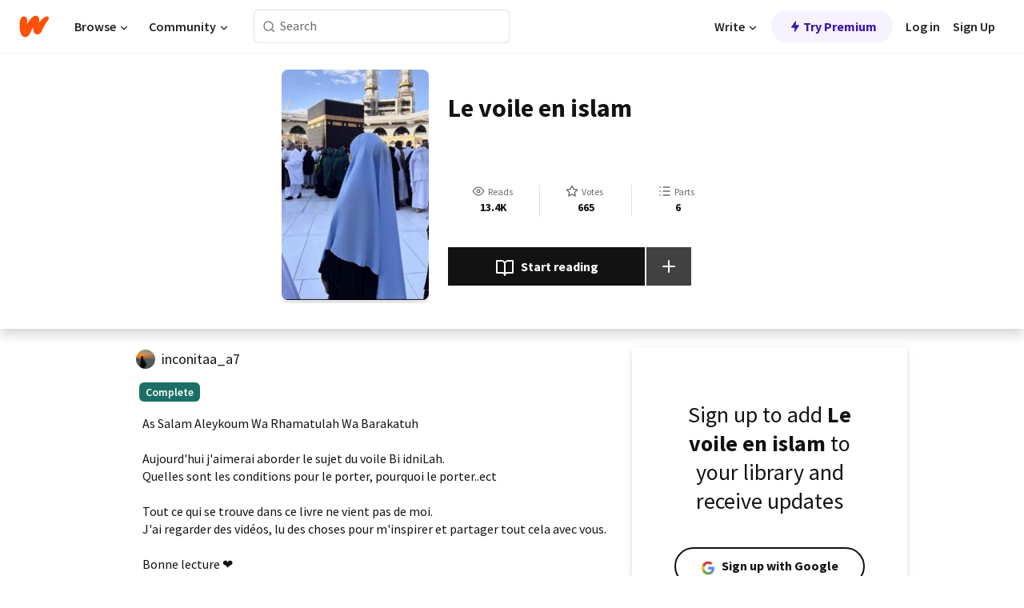

--- FILE ---
content_type: text/html; charset=utf-8
request_url: https://mobile.wattpad.com/story/336146928-le-voile-en-islam
body_size: 20971
content:
<!DOCTYPE html><html lang="en-US" dir="ltr"><head><meta charSet="utf-8"/><meta name="viewport" content="width=device-width,initial-scale=1"/><link rel="canonical" href="https://www.wattpad.com/story/336146928-le-voile-en-islam"/><meta name="description" content="As Salam Aleykoum Wa Rhamatulah Wa Barakatuh 
Aujourd&#x27;hui j&#x27;aimerai aborder le sujet du voile Bi idniLah.
Quelles sont les conditions pour le porter, pourquoi..."/><meta name="keywords" content="hijab,islam,voile,Spiritual"/><meta name="robots" content="index,follow"/><meta property="fb:pages" content="127093020051"/><meta property="og:title" content="Le voile en islam "/><meta property="og:url" content="https://www.wattpad.com/story/336146928-le-voile-en-islam"/><meta property="og:description" content="As Salam Aleykoum Wa Rhamatulah Wa Barakatuh 
Aujourd&#x27;hui j&#x27;aimerai aborder le sujet du voile Bi idniLah.
Quelles sont..."/><meta property="og:image" content="https://img.wattpad.com/cover/336146928-256-k8401.jpg"/><meta property="og:site_name" content="Wattpad"/><title>Le voile en islam  - inconitaa_a7 - Wattpad</title><script type="application/ld+json">{"@context":"http://schema.org","@type":"Article","about":"Spiritual","author":{"name":"inconitaa_a7","url":"https://www.wattpad.com/user/inconitaa_a7"},"accountablePerson":{"name":"inconitaa_a7","url":"https://www.wattpad.com/user/inconitaa_a7"},"copyrightHolder":{"name":"inconitaa_a7","url":"https://www.wattpad.com/user/inconitaa_a7"},"copyrightYear":"2023","dateCreated":"2023-03-13","datePublished":"2023-03-13","dateModified":"2023-03-13","description":"As Salam Aleykoum Wa Rhamatulah Wa Barakatuh \n\nAujourd'hui j'aimerai aborder le sujet du voile Bi idniLah.\nQuelles sont les conditions pour le porter, pourquoi le porter..ect \n\nTout ce qui se trouve dans ce livre ne vient pas de moi.\nJ'ai regarder des vidéos, lu des choses pour m'inspirer et partager tout cela avec vous.\n \nBonne lecture ❤️","commentCount":63,"discussionUrl":"https://www.wattpad.com/story/336146928-le-voile-en-islam#story-tabs","genre":"https://www.wattpad.com/stories/spiritual","headline":"Le voile en islam ","inLanguage":"fr_FR","interactionStatistic":13428,"isAccessibleForFree":true,"isFamilyFriendly":true,"keywords":"hijab,islam,voile,Spiritual,eBooks,reading,stories,fiction","publisher":{"@type":"Organization","name":"Wattpad","legalName":"Wattpad Corp","foundingDate":"2006","foundingLocation":"Toronto, Ontario, Canada","areaServed":"Global","logo":{"@type":"ImageObject","url":"https://www.wattpad.com/img/logos/wp-logo-orange.png"},"url":"https://www.wattpad.com"},"publishingPrinciples":"https://support.wattpad.com/hc/en-us/articles/200774334-Content-Guidelines","thumbnailUrl":"https://img.wattpad.com/cover/336146928-256-k8401.jpg","typicalAgeRange":"13-","image":"https://img.wattpad.com/cover/336146928-256-k8401.jpg","name":"Le voile en islam ","url":"https://www.wattpad.com/story/336146928-le-voile-en-islam","mainEntityOfPage":{"@type":"WebPage","@id":"https://www.wattpad.com/story/336146928-le-voile-en-islam"}}</script><link rel="stylesheet" href="/wp-web-assets/build/css-bundle-QVTQ52G6.css"/><link rel="preload" as="font" href="/wp-web-assets/fonts/Source_Sans_Pro/SourceSansPro-Regular.ttf" crossorigin="anonymous"/><link rel="preload" as="font" href="/wp-web-assets/fonts/Source_Sans_Pro/SourceSansPro-SemiBold.ttf" crossorigin="anonymous"/><link rel="stylesheet" href="/wp-web-assets/build/_assets/fonts-XNHMJ6ZM.css"/><link rel="stylesheet" href="/wp-web-assets/build/_assets/tokens-2GVK43A7.css"/><link rel="stylesheet" href="/wp-web-assets/build/_assets/main-PXKQW5MQ.css"/><link rel="stylesheet" href="/wp-web-assets/build/_assets/react-tooltip-HIHMAPNF.css"/><link rel="stylesheet" href="/wp-web-assets/build/_assets/splide.min-AQNS3YPQ.css"/><script type="text/javascript">window.dataLayer=[];</script><script>window.wattpad={"userCountryCode":"US","testGroups":{"SPECIAL_AD_EXEMPT":false,"USE_IMAGE_MOD":false,"GDPR_ADS_EXPERIENCE":false,"USE_33ACROSS":false,"EXCLUDE_PREBID_PARTNERS":false,"DELAY_ADS":false,"PREBID_BETA":false,"USE_KEVEL":true,"USE_AFP":false,"ADS_IN_WATTPAD_ORIGINALS":true,"IS_IN_MATURE_GATING":false,"IS_SERIES_REDESIGN":true,"IS_FREE_ORIGINALS_EXPERIMENT":true,"IS_WATTYS_SHORTLIST":false,"IS_WRITER_STORY_NEW_MIGRATION":false,"USE_ADS_ELIGIBILITY":true,"IS_PROMOTED_READING_LIST":false,"IS_NEW_UPDATES_PAGE":false,"IS_IN_CHECK_ADS_READINESS":false,"IS_SOCIAL_FEED":false,"IS_STORY_PAGE_REDESIGN":false},"currentUser":null,"deviceType":"desktop","revision":"6d7760976424f81ff461b18b9f70498f85c7570b","categoryList":{"0":"genre-uncategorized","1":"genre-teen-fiction","2":"genre-poetry","3":"genre-fantasy","4":"genre-romance","5":"genre-science-fiction","6":"genre-fanfiction","7":"genre-humor","8":"genre-mystery-thriller","9":"genre-horror","10":"genre-classics","11":"genre-adventure","12":"genre-paranormal","13":"genre-spiritual","14":"genre-action","16":"genre-non-fiction","17":"genre-short-stories","18":"genre-vampire","19":"genre-random","21":"genre-general-fiction","22":"genre-werewolf","23":"genre-historical-fiction","24":"genre-chick-lit"},"isWpWeb":true,"afpConfig":{"hostAccountId":"pub-9506570645588245"},"canvaApiKey":"gpJZaH8RjnukEBMR5tYrmnsY"}</script><script src="https://accounts.google.com/gsi/client" async="" defer=""></script></head><body class="theme-6"><noscript><iframe src="//www.googletagmanager.com/ns.html?id=GTM-WD9JLB" height="0" width="0" style="display:none;visibility:hidden" title="Needed for jsx-Ally complaint" aria-hidden="true"></iframe></noscript><div id="g_id_onload" data-client_id="819350800788-s42oc45ge5shd8hkimbj2broh7l6j7h6.apps.googleusercontent.com" data-login_uri="https://www.wattpad.com/auth/google-auth?nextUrl=%2Fstory%2F336146928-le-voile-en-islam" data-is_one_tap="true" data-cancel_on_tap_outside="false" data-use_fedcm_for_prompt="true"></div><div><header class="_07XRA oUExN"><nav class="gMmKF"><ul class="sGq-H"><li class="Gzeg3"><a class="zIi3k" href="https://www.wattpad.com" title="Wattpad Home" aria-label="Home"><img class="At9TR" src="/wp-web-assets/images/wattpad-logo.svg" alt="Wattpad Logo" data-testid="wp-logo-orange"/></a></li><li class="NkmE9 jDGZF"><div id="discover-dropdown" class="avnzx false KE7WT" data-testid="discover-dropdown"><button class="DMdhq OCdPW">Browse<img class="S1mMa" src="/wp-web-assets/images/wp-chevron-down.svg" alt="" data-testid="wp_chevron_down"/></button></div></li><li class="NkmE9"><div id="community-dropdown" class="avnzx false KE7WT" data-testid="community-dropdown"><button class="DMdhq OCdPW">Community<img class="S1mMa" src="/wp-web-assets/images/wp-chevron-down.svg" alt="" data-testid="wp_chevron_down"/></button></div></li></ul></nav><div class="lXfdp gMmKF"><div class="wDLq1"><form class="VOZUu" action="/getmobile" method="post" role="search" name="search"><button class="_8r2SK U-dRJ" type="submit" aria-label="Search"><svg xmlns="http://www.w3.org/2000/svg" width="15" height="15" viewBox="0 0 15 15" fill="none"><path fill-rule="evenodd" clip-rule="evenodd" d="M1.5999 6.49844C1.5999 3.79224 3.79371 1.59844 6.4999 1.59844C9.2061 1.59844 11.3999 3.79224 11.3999 6.49844C11.3999 9.20463 9.2061 11.3984 6.4999 11.3984C3.79371 11.3984 1.5999 9.20463 1.5999 6.49844ZM6.4999 0.398438C3.13097 0.398438 0.399902 3.1295 0.399902 6.49844C0.399902 9.86737 3.13097 12.5984 6.4999 12.5984C7.99441 12.5984 9.36338 12.061 10.4241 11.1688C10.4515 11.2618 10.5019 11.3494 10.5752 11.4227L13.0501 13.8976C13.2844 14.1319 13.6643 14.1319 13.8986 13.8976C14.133 13.6633 14.133 13.2834 13.8986 13.0491L11.4238 10.5742C11.3504 10.5008 11.2629 10.4505 11.1699 10.423C12.0623 9.36227 12.5999 7.99313 12.5999 6.49844C12.5999 3.1295 9.86884 0.398438 6.4999 0.398438Z" fill="#121212" fill-opacity="0.64"></path></svg></button><input class="_6Hiiv" type="text" placeholder="Search" name="query" autoComplete="off"/></form></div></div><div class="ZFD-B gMmKF"><ul class="sGq-H"><li class="NkmE9 oAArJ"><div id="writer-opportunities-dropdown" class="avnzx false KE7WT" data-testid="writer-opportunities-dropdown"><button class="DMdhq OCdPW">Write<img class="S1mMa" src="/wp-web-assets/images/wp-chevron-down.svg" alt="" data-testid="wp_chevron_down"/></button></div></li><li class="oAArJ"><button class="_5FXgC"><span class="ahwLl"><svg xmlns="http://www.w3.org/2000/svg" width="20" height="20" viewBox="0 0 20 20" fill="none"><path d="M9.38562 11.778L8.95363 16.0545C8.89557 16.6292 9.64434 16.8996 9.96699 16.4205L14.9043 9.08896C15.1528 8.72003 14.8884 8.2233 14.4436 8.2233H10.6144L11.0464 3.94683C11.1044 3.37214 10.3557 3.10166 10.033 3.58077L5.09567 10.9123C4.84721 11.2813 5.11159 11.778 5.55639 11.778H9.38562Z" fill="var(--ds-base-2-60)"></path></svg></span>Try Premium</button></li></ul><div class="YJeR-"><ul class="At9TR sGq-H"><li class="T7-fP NkmE9"><button class="Rer7C transparent-button iUT2X">Log in</button></li><li class="NkmE9"><button class="Rer7C transparent-button iUT2X">Sign Up</button></li></ul><a href="https://www.wattpad.com/login" rel="noopener noreferrer" class="ab56F"><button class="undefined "><svg width="16" height="16" viewBox="0 0 24 24" fill="none" stroke="#6f6f6f" stroke-width="2" aria-hidden="true" stroke-linecap="round" stroke-linejoin="round"><path d="M20 21v-2a4 4 0 0 0-4-4H8a4 4 0 0 0-4 4v2"></path><circle cx="12" cy="7" r="4"></circle></svg></button></a></div></div><nav data-testid="mobile-header" class="LGHtv"><div class="LMr2z"><a class="_6tefj" href="https://www.wattpad.com" aria-label="Home"><img class="zIi3k" width="32" height="25" src="/wp-web-assets/images/wattpad-logo.svg" alt="Wattpad Logo" data-testid="logo"/></a><a class="_6tefj" href="https://www.wattpad.com/search" data-testid="search" aria-label="Search"><img src="/wp-web-assets/images/wp-search.svg" alt=""/></a></div></nav></header></div><div class="wE73O" data-testid="story-details-page"><div class="d7R1Y"><div class="_4Rj99"><div class="coverWrapper__t2Ve8" data-testid="cover"><img class="cover__BlyZa" src="https://img.wattpad.com/cover/336146928-256-k8401.jpg" alt="Story cover for Le voile en islam  by inconitaa_a7" data-testid="image"/></div></div><div class="Qm-Xt"><div class="-ydhR"><div class="gF-N5">Le voile en islam </div></div><div class="YPkBj"><div class="Sz3nA"><img src="https://img.wattpad.com/useravatar/inconitaa_a7.128.585942.jpg" aria-hidden="true" alt="" class="avatar__Ygp0_ avatar_sm__zq5iO"/><div class="af6dp"><a href="https://www.wattpad.com/user/inconitaa_a7" aria-label="by inconitaa_a7. Tap to go to the author&#x27;s profile page." class="SjGa2">inconitaa_a7</a></div></div></div><div class="SFcPk"><ul class="n0iXe"><li class="_0jt-y"><div class="uG9U1"><svg width="16" height="16" fill="none" xmlns="http://www.w3.org/2000/svg" viewBox="0 0 24 24" role="img" aria-labelledby="" aria-hidden="false"><title id="">WpView</title><path d="M1.82 10.357c-.353.545-.594.975-.723 1.233a.916.916 0 0 0 0 .82c.129.258.37.688.723 1.233a18.78 18.78 0 0 0 2.063 2.65C6.19 18.754 8.902 20.25 12 20.25c3.098 0 5.81-1.497 8.117-3.956a18.784 18.784 0 0 0 2.063-2.65c.352-.546.594-.976.723-1.234a.916.916 0 0 0 0-.82c-.129-.258-.37-.688-.723-1.233a18.786 18.786 0 0 0-2.063-2.65C17.81 5.246 15.098 3.75 12 3.75c-3.098 0-5.81 1.496-8.117 3.956a18.782 18.782 0 0 0-2.063 2.65Zm3.4 4.683A16.969 16.969 0 0 1 2.963 12a16.97 16.97 0 0 1 2.259-3.04C7.21 6.837 9.484 5.585 12 5.585c2.517 0 4.788 1.253 6.78 3.377A16.973 16.973 0 0 1 21.037 12a16.97 16.97 0 0 1-2.259 3.04c-1.99 2.122-4.262 3.376-6.779 3.376-2.516 0-4.788-1.254-6.78-3.377Z" fill="#121212"></path><path d="M8.333 12a3.667 3.667 0 1 0 7.334 0 3.667 3.667 0 0 0-7.334 0Zm5.5 0a1.833 1.833 0 1 1-3.666 0 1.833 1.833 0 0 1 3.666 0Z" fill="#121212"></path></svg><span class="_6picm" aria-hidden="true">Reads</span></div><span class="sr-only">Reads 13,428</span><div class="stats-value"><div aria-hidden="true" data-testid="stats-value-container"><div data-tip="13,428" data-tooltip-id="story-stat-tooltip" data-tooltip-html="13,428" data-testid="tooltip"><span class="sr-only">13,428</span><span class="_5TZHL ixBb9" aria-hidden="true" data-testid="stats-value">13.4K</span></div></div></div></li><li class="_0jt-y"><div class="uG9U1"><svg width="16" height="16" fill="none" xmlns="http://www.w3.org/2000/svg" viewBox="0 0 24 24" role="img" aria-labelledby="" aria-hidden="false"><title id="">WpVote</title><path d="M9.807 8.703a1 1 0 0 1-.752.547l-4.907.717 3.55 3.457a1 1 0 0 1 .288.885l-.838 4.883 4.386-2.307a1 1 0 0 1 .931 0l4.387 2.307-.838-4.883a1 1 0 0 1 .288-.885l3.55-3.457-4.907-.717a1 1 0 0 1-.752-.547L12 4.259 9.807 8.703ZM8.246 7.347l2.857-5.79a1 1 0 0 1 1.794 0l2.857 5.79 6.39.934a1 1 0 0 1 .554 1.705l-4.624 4.503 1.091 6.362a1 1 0 0 1-1.45 1.054L12 18.9l-5.715 3.005a1 1 0 0 1-1.45-1.054l1.09-6.361-4.623-4.504a1 1 0 0 1 .553-1.705l6.39-.934Z" fill="#121212"></path></svg><span class="_6picm" aria-hidden="true">Votes</span></div><span class="sr-only">Votes 665</span><div class="stats-value"><div aria-hidden="true" data-testid="stats-value-container"><div data-tip="665" data-tooltip-id="story-stat-tooltip" data-tooltip-html="665" data-testid="tooltip"><span class="sr-only">665</span><span class="_5TZHL ixBb9" aria-hidden="true" data-testid="stats-value">665</span></div></div></div></li><li class="_0jt-y"><div class="uG9U1"><svg width="16" height="16" fill="none" xmlns="http://www.w3.org/2000/svg" viewBox="0 0 24 24" role="img" aria-labelledby="" aria-hidden="false"><title id="">WpPart</title><path d="M8.25 4.5c0 .69.56 1.25 1.25 1.25h11.25a1.25 1.25 0 1 0 0-2.5H9.5c-.69 0-1.25.56-1.25 1.25ZM3.25 5.75a1.25 1.25 0 1 0 0-2.5 1.25 1.25 0 0 0 0 2.5ZM4.5 12A1.25 1.25 0 1 1 2 12a1.25 1.25 0 0 1 2.5 0ZM4.5 19.5a1.25 1.25 0 1 1-2.5 0 1.25 1.25 0 0 1 2.5 0ZM8.25 12c0 .69.56 1.25 1.25 1.25h11.25a1.25 1.25 0 1 0 0-2.5H9.5c-.69 0-1.25.56-1.25 1.25ZM9.5 20.75a1.25 1.25 0 1 1 0-2.5h11.25a1.25 1.25 0 0 1 0 2.5H9.5Z" fill="#121212"></path></svg><span class="_6picm" aria-hidden="true">Parts</span></div><span class="sr-only">Parts 6</span><div class="stats-value"><div aria-hidden="true" data-testid="stats-value-container"><div data-tip="6" data-tooltip-id="story-stat-tooltip" data-tooltip-html="6" data-testid="tooltip"><span class="sr-only">6</span><span class="_5TZHL ixBb9" aria-hidden="true" data-testid="stats-value">6</span></div></div></div></li></ul></div><div class="B-FR9"></div><div class="DvIFF"><div class=""><div class="poCqz"><button class="_4uQ4i" aria-label="Start reading"><svg width="24" height="24" fill="none" xmlns="http://www.w3.org/2000/svg" viewBox="0 0 24 24" role="img" aria-labelledby="" aria-hidden="false"><title id="">WpRead</title><path d="M2 2a1 1 0 0 0-1 1v15a1 1 0 0 0 1 1h7a2 2 0 0 1 2 2 1 1 0 1 0 2 0 2 2 0 0 1 2-2h7a1 1 0 0 0 1-1V3a1 1 0 0 0-1-1h-6a5 5 0 0 0-4 2 5 5 0 0 0-4-2H2Zm11 15.536V7a3 3 0 0 1 3-3h5v13h-6a4 4 0 0 0-2 .536Zm-2 0A4 4 0 0 0 9 17H3V4h5a3 3 0 0 1 3 3v10.536Z" fill="#121212"></path></svg>Start reading</button><div class="yyH-R"><button aria-label="Add story to..." class="q-KBX" aria-disabled="true" tabindex="-1"><svg width="24" height="24" viewBox="0 0 24 24" fill="none" stroke="var(--ds-neutral-00)" stroke-width="2" aria-hidden="true" stroke-linecap="round" stroke-linejoin="round"><g><line x1="12" y1="5" x2="12" y2="19"></line><line x1="5" y1="12" x2="19" y2="12"></line></g></svg></button></div></div></div></div></div></div><div class="yxqu6"><div class="xUdRs"><div class="_1hSgk"><ul class="n0iXe"><li class="_0jt-y"><div class="uG9U1"><svg width="16" height="16" fill="none" xmlns="http://www.w3.org/2000/svg" viewBox="0 0 24 24" role="img" aria-labelledby="" aria-hidden="false"><title id="">WpView</title><path d="M1.82 10.357c-.353.545-.594.975-.723 1.233a.916.916 0 0 0 0 .82c.129.258.37.688.723 1.233a18.78 18.78 0 0 0 2.063 2.65C6.19 18.754 8.902 20.25 12 20.25c3.098 0 5.81-1.497 8.117-3.956a18.784 18.784 0 0 0 2.063-2.65c.352-.546.594-.976.723-1.234a.916.916 0 0 0 0-.82c-.129-.258-.37-.688-.723-1.233a18.786 18.786 0 0 0-2.063-2.65C17.81 5.246 15.098 3.75 12 3.75c-3.098 0-5.81 1.496-8.117 3.956a18.782 18.782 0 0 0-2.063 2.65Zm3.4 4.683A16.969 16.969 0 0 1 2.963 12a16.97 16.97 0 0 1 2.259-3.04C7.21 6.837 9.484 5.585 12 5.585c2.517 0 4.788 1.253 6.78 3.377A16.973 16.973 0 0 1 21.037 12a16.97 16.97 0 0 1-2.259 3.04c-1.99 2.122-4.262 3.376-6.779 3.376-2.516 0-4.788-1.254-6.78-3.377Z" fill="#121212"></path><path d="M8.333 12a3.667 3.667 0 1 0 7.334 0 3.667 3.667 0 0 0-7.334 0Zm5.5 0a1.833 1.833 0 1 1-3.666 0 1.833 1.833 0 0 1 3.666 0Z" fill="#121212"></path></svg><span class="_6picm" aria-hidden="true">Reads</span></div><span class="sr-only">Reads 13,428</span><div class="stats-value"><div aria-hidden="true" data-testid="stats-value-container"><div data-tip="13,428" data-tooltip-id="story-stat-tooltip" data-tooltip-html="13,428" data-testid="tooltip"><span class="sr-only">13,428</span><span class="_5TZHL ixBb9" aria-hidden="true" data-testid="stats-value">13.4K</span></div></div></div></li><li class="_0jt-y"><div class="uG9U1"><svg width="16" height="16" fill="none" xmlns="http://www.w3.org/2000/svg" viewBox="0 0 24 24" role="img" aria-labelledby="" aria-hidden="false"><title id="">WpVote</title><path d="M9.807 8.703a1 1 0 0 1-.752.547l-4.907.717 3.55 3.457a1 1 0 0 1 .288.885l-.838 4.883 4.386-2.307a1 1 0 0 1 .931 0l4.387 2.307-.838-4.883a1 1 0 0 1 .288-.885l3.55-3.457-4.907-.717a1 1 0 0 1-.752-.547L12 4.259 9.807 8.703ZM8.246 7.347l2.857-5.79a1 1 0 0 1 1.794 0l2.857 5.79 6.39.934a1 1 0 0 1 .554 1.705l-4.624 4.503 1.091 6.362a1 1 0 0 1-1.45 1.054L12 18.9l-5.715 3.005a1 1 0 0 1-1.45-1.054l1.09-6.361-4.623-4.504a1 1 0 0 1 .553-1.705l6.39-.934Z" fill="#121212"></path></svg><span class="_6picm" aria-hidden="true">Votes</span></div><span class="sr-only">Votes 665</span><div class="stats-value"><div aria-hidden="true" data-testid="stats-value-container"><div data-tip="665" data-tooltip-id="story-stat-tooltip" data-tooltip-html="665" data-testid="tooltip"><span class="sr-only">665</span><span class="_5TZHL ixBb9" aria-hidden="true" data-testid="stats-value">665</span></div></div></div></li><li class="_0jt-y"><div class="uG9U1"><svg width="16" height="16" fill="none" xmlns="http://www.w3.org/2000/svg" viewBox="0 0 24 24" role="img" aria-labelledby="" aria-hidden="false"><title id="">WpPart</title><path d="M8.25 4.5c0 .69.56 1.25 1.25 1.25h11.25a1.25 1.25 0 1 0 0-2.5H9.5c-.69 0-1.25.56-1.25 1.25ZM3.25 5.75a1.25 1.25 0 1 0 0-2.5 1.25 1.25 0 0 0 0 2.5ZM4.5 12A1.25 1.25 0 1 1 2 12a1.25 1.25 0 0 1 2.5 0ZM4.5 19.5a1.25 1.25 0 1 1-2.5 0 1.25 1.25 0 0 1 2.5 0ZM8.25 12c0 .69.56 1.25 1.25 1.25h11.25a1.25 1.25 0 1 0 0-2.5H9.5c-.69 0-1.25.56-1.25 1.25ZM9.5 20.75a1.25 1.25 0 1 1 0-2.5h11.25a1.25 1.25 0 0 1 0 2.5H9.5Z" fill="#121212"></path></svg><span class="_6picm" aria-hidden="true">Parts</span></div><span class="sr-only">Parts 6</span><div class="stats-value"><div aria-hidden="true" data-testid="stats-value-container"><div data-tip="6" data-tooltip-id="story-stat-tooltip" data-tooltip-html="6" data-testid="tooltip"><span class="sr-only">6</span><span class="_5TZHL ixBb9" aria-hidden="true" data-testid="stats-value">6</span></div></div></div></li></ul></div><div class="bR7B3"></div><div data-testid="story-badges"><div class="_5g5R0"><div class="Sz3nA"><img src="https://img.wattpad.com/useravatar/inconitaa_a7.128.585942.jpg" aria-hidden="true" alt="" class="avatar__Ygp0_ avatar_sm__zq5iO"/><div class="af6dp"><a href="https://www.wattpad.com/user/inconitaa_a7" aria-label="by inconitaa_a7. Tap to go to the author&#x27;s profile page." class="SjGa2">inconitaa_a7</a></div></div></div><div class="dHyYa"><div class="_2-rOR" data-tooltip-id="badge-tooltip" data-tooltip-html="First published
    &lt;strong&gt;Mar 05, 2023&lt;/strong&gt;" data-for="publish-date" aria-describedby="publish-date" aria-hidden="true" data-testid="completed-tag"><div class="pill__pziVI solid-variant__RGER9 default-size__BJ5Po base-3-accent__Xrbrb square-shape__V66Yy gap-for-default-pill__d6nVx"><span class="typography-label-small-semi">Complete</span></div></div><span class="sr-only">Complete, First published Mar 05, 2023</span></div></div><div class="CEEJt yIE4y"><div class="yl-VP" data-testid="tag-carousel"><a class="no-text-decoration-on-focus no-text-decoration-on-hover XZbAz pill__pziVI light-variant__fymht default-size__BJ5Po default-accent__YcamO square-shape__V66Yy clickable__llABU gap-for-default-pill__d6nVx" href="https://www.wattpad.com/stories/hijab"><span class="typography-label-small-semi">hijab</span></a><a class="no-text-decoration-on-focus no-text-decoration-on-hover XZbAz pill__pziVI light-variant__fymht default-size__BJ5Po default-accent__YcamO square-shape__V66Yy clickable__llABU gap-for-default-pill__d6nVx" href="https://www.wattpad.com/stories/islam"><span class="typography-label-small-semi">islam</span></a><a class="no-text-decoration-on-focus no-text-decoration-on-hover XZbAz pill__pziVI light-variant__fymht default-size__BJ5Po default-accent__YcamO square-shape__V66Yy clickable__llABU gap-for-default-pill__d6nVx" href="https://www.wattpad.com/stories/voile"><span class="typography-label-small-semi">voile</span></a></div></div><div class="glL-c"><pre class="mpshL _6pPkw">As Salam Aleykoum Wa Rhamatulah Wa Barakatuh 

Aujourd&#x27;hui j&#x27;aimerai aborder le sujet du voile Bi idniLah.
Quelles sont les conditions pour le porter, pourquoi le porter..ect 

Tout ce qui se trouve dans ce livre ne vient pas de moi.
J&#x27;ai regarder des vidéos, lu des choses pour m&#x27;inspirer et partager tout cela avec vous.
 
Bonne lecture ❤️<div class="DxZKg" data-testid="copyright"><span class="JP3pz" aria-hidden="true"></span>All Rights Reserved</div></pre><div class="UKpi5"><button class="b6GrN">Read more</button></div></div><div class="F8LJw"><div class="aVlTH I3p30"><div class="yl-VP" data-testid="tag-carousel"><a class="no-text-decoration-on-focus no-text-decoration-on-hover XZbAz pill__pziVI light-variant__fymht default-size__BJ5Po default-accent__YcamO square-shape__V66Yy clickable__llABU gap-for-default-pill__d6nVx" href="https://www.wattpad.com/stories/hijab"><span class="typography-label-small-semi">hijab</span></a><a class="no-text-decoration-on-focus no-text-decoration-on-hover XZbAz pill__pziVI light-variant__fymht default-size__BJ5Po default-accent__YcamO square-shape__V66Yy clickable__llABU gap-for-default-pill__d6nVx" href="https://www.wattpad.com/stories/islam"><span class="typography-label-small-semi">islam</span></a><a class="no-text-decoration-on-focus no-text-decoration-on-hover XZbAz pill__pziVI light-variant__fymht default-size__BJ5Po default-accent__YcamO square-shape__V66Yy clickable__llABU gap-for-default-pill__d6nVx" href="https://www.wattpad.com/stories/voile"><span class="typography-label-small-semi">voile</span></a></div></div></div><div class="_01L-d"><div class="pPt69" data-testid="toc"><div class="_4dm37">Table of contents</div><div class="Y26Ib"><ul aria-label="story-parts"><li class=""><a href="https://www.wattpad.com/1321777416-le-voile-en-islam-introduction" class="_6qJpE"><div class="vbUDq"><div class="o7jpT"><div class="a2GDZ" data-testid="new-part-icon"></div><div class="wpYp-">Introduction </div></div><div class="f0I9e"></div></div><div class="bSGSB">Mon, Mar 13, 2023</div></a></li><li class=""><a href="https://www.wattpad.com/1321785848-le-voile-en-islam-c%27est-quoi-le-hijab-voile" class="_6qJpE"><div class="vbUDq"><div class="o7jpT"><div class="a2GDZ" data-testid="new-part-icon"></div><div class="wpYp-">C&#x27;est quoi le hijab/voile ? </div></div><div class="f0I9e"></div></div><div class="bSGSB">Mon, Mar 13, 2023</div></a></li><li class=""><a href="https://www.wattpad.com/1322107033-le-voile-en-islam-les-8-condtions-du-voile" class="_6qJpE"><div class="vbUDq"><div class="o7jpT"><div class="a2GDZ" data-testid="new-part-icon"></div><div class="wpYp-">Les 8 condtions du voile </div></div><div class="f0I9e"></div></div><div class="bSGSB">Mon, Mar 13, 2023</div></a></li><li class=""><a href="https://www.wattpad.com/1322109111-le-voile-en-islam-erreurs-%C3%A0-%C3%A9viter-absolument" class="_6qJpE"><div class="vbUDq"><div class="o7jpT"><div class="a2GDZ" data-testid="new-part-icon"></div><div class="wpYp-">Erreurs à éviter absolument </div></div><div class="f0I9e"></div></div><div class="bSGSB">Mon, Mar 13, 2023</div></a></li><li class=""><a href="https://www.wattpad.com/1322116847-le-voile-en-islam-le-comportement" class="_6qJpE"><div class="vbUDq"><div class="o7jpT"><div class="a2GDZ" data-testid="new-part-icon"></div><div class="wpYp-">Le comportement </div></div><div class="f0I9e"></div></div><div class="bSGSB">Mon, Mar 13, 2023</div></a></li><li class=""><a href="https://www.wattpad.com/1322398238-le-voile-en-islam-question-%C3%A0-propos-du-voile-%E2%9C%A8" class="_6qJpE"><div class="vbUDq"><div class="o7jpT"><div class="a2GDZ" data-testid="new-part-icon"></div><div class="wpYp-">Question à propos du voile ✨</div></div><div class="f0I9e"></div></div><div class="bSGSB">Mon, Mar 13, 2023</div></a></li></ul></div></div></div><div class="_95DE-"><div class="wtwPy"><div class="sh6cp"><div class="ail-g"><div data-testid="collapsing-parts-icon"><svg width="32" height="32" viewBox="0 0 16 16" fill="var(--wp-neutral-1)" stroke="var(--wp-neutral-1)" stroke-width="1" aria-hidden="true" stroke-linecap="round" stroke-linejoin="round"><g><path fill-rule="evenodd" clip-rule="evenodd" d="M3.33366 4.66634C3.70185 4.66634 4.00033 4.36786 4.00033 3.99967C4.00033 3.63148 3.70185 3.33301 3.33366 3.33301C2.96547 3.33301 2.66699 3.63148 2.66699 3.99967C2.66699 4.36786 2.96547 4.66634 3.33366 4.66634ZM4.00033 7.99967C4.00033 8.36786 3.70185 8.66634 3.33366 8.66634C2.96547 8.66634 2.66699 8.36786 2.66699 7.99967C2.66699 7.63148 2.96547 7.33301 3.33366 7.33301C3.70185 7.33301 4.00033 7.63148 4.00033 7.99967ZM4.00033 11.9997C4.00033 12.3679 3.70185 12.6663 3.33366 12.6663C2.96547 12.6663 2.66699 12.3679 2.66699 11.9997C2.66699 11.6315 2.96547 11.333 3.33366 11.333C3.70185 11.333 4.00033 11.6315 4.00033 11.9997ZM6.00033 7.99967C6.00033 8.36786 6.2988 8.66634 6.66699 8.66634H12.667C13.0352 8.66634 13.3337 8.36786 13.3337 7.99967C13.3337 7.63148 13.0352 7.33301 12.667 7.33301H6.66699C6.2988 7.33301 6.00033 7.63148 6.00033 7.99967ZM6.66699 12.6663C6.2988 12.6663 6.00033 12.3679 6.00033 11.9997C6.00033 11.6315 6.2988 11.333 6.66699 11.333H12.667C13.0352 11.333 13.3337 11.6315 13.3337 11.9997C13.3337 12.3679 13.0352 12.6663 12.667 12.6663H6.66699ZM6.00033 3.99967C6.00033 4.36786 6.2988 4.66634 6.66699 4.66634H12.667C13.0352 4.66634 13.3337 4.36786 13.3337 3.99967C13.3337 3.63148 13.0352 3.33301 12.667 3.33301H6.66699C6.2988 3.33301 6.00033 3.63148 6.00033 3.99967Z"/></g></svg></div><p class="UV8WB">6 parts</p></div><button class="ZiVaQ">See all</button></div><div class="Y26Ib K9XZh"><ul aria-label="story-parts"><li class=""><a href="https://www.wattpad.com/1322109111-le-voile-en-islam-erreurs-%C3%A0-%C3%A9viter-absolument" class="_6qJpE"><div class="vbUDq"><div class="o7jpT"><div class="a2GDZ" data-testid="new-part-icon"></div><div class="wpYp-">Erreurs à éviter absolument </div></div><div class="f0I9e"></div></div><div class="bSGSB">Mon, Mar 13, 2023</div></a></li><li class=""><a href="https://www.wattpad.com/1322116847-le-voile-en-islam-le-comportement" class="_6qJpE"><div class="vbUDq"><div class="o7jpT"><div class="a2GDZ" data-testid="new-part-icon"></div><div class="wpYp-">Le comportement </div></div><div class="f0I9e"></div></div><div class="bSGSB">Mon, Mar 13, 2023</div></a></li><li class=""><a href="https://www.wattpad.com/1322398238-le-voile-en-islam-question-%C3%A0-propos-du-voile-%E2%9C%A8" class="_6qJpE"><div class="vbUDq"><div class="o7jpT"><div class="a2GDZ" data-testid="new-part-icon"></div><div class="wpYp-">Question à propos du voile ✨</div></div><div class="f0I9e"></div></div><div class="bSGSB">Mon, Mar 13, 2023</div></a></li></ul></div></div></div></div><div class="UQhI8"><div class="_5CG6D" data-testid="story-details-auth-form"><div class="czByr MsrWK YjyQM"><div class="SRRCw"><div class="p2vKb"><div class="_7Wax-"><div class="AYj-0">Sign up to add <strong>Le voile en islam </strong> to your library and receive updates</div></div><div class="_5UcoB"><button class="h-8o8 UgztN"><img src="/wp-web-assets/images/google-login-color.png" alt="Google Login" class="eTY8Y" width="18" height="18" aria-hidden="true"/><span><span class="g-kpI">Sign up with Google</span></span></button><button class="h-8o8 UgztN"><img src="/wp-web-assets/images/facebook-login-color.png" alt="Facebook Login" class="eTY8Y" width="18" height="18" aria-hidden="true"/><span><span class="g-kpI">Sign up with Facebook</span></span></button></div><div class="fGOOt bb74a"><div class="e3NEx"></div><span class="HjRsn"> <!-- -->or<!-- --> </span><div class="e3NEx"></div></div><button class="bb74a button__Y70Pw primary-variant__NO4pv default-accent__Pc0Pm medium-size__CLqD3 clickable__iYXtN full-width__dXWyx with-padding__cVt72"><span class="background-overlay__mCEaX"></span>Sign up with email</button><button class="button__Y70Pw tertiary-variant__Y9kWU default-accent__Pc0Pm medium-size__CLqD3 clickable__iYXtN full-width__dXWyx with-padding__cVt72"><span class="background-overlay__mCEaX"></span>I already have an account</button></div></div></div></div><div data-testid="desktop-ad" class="aC2RF"></div><div data-testid="story-ranks-card"><a href="https://www.wattpad.com/story/336146928/rankings" aria-label="Number 69 in hijab. Tap for all tag rankings for this story."><div class="oAS4a"><svg width="32" height="32" viewBox="0 0 32 32" fill="var(--wp-base-1)" stroke="var(--wp-neutral-1)" stroke-width="0" aria-hidden="true" stroke-linecap="round" stroke-linejoin="round" class="_7oZdu"><g><path fill-rule="evenodd" clip-rule="evenodd" d="M5.6001 11.1998C5.6001 5.45604 10.2563 0.799805 16.0001 0.799805C21.7439 0.799805 26.4001 5.45604 26.4001 11.1998C26.4001 16.9436 21.7439 21.5998 16.0001 21.5998C10.2563 21.5998 5.6001 16.9436 5.6001 11.1998ZM12.2383 16.3775L12.9567 12.1887L9.91334 9.2221L14.1192 8.61095L16.0001 4.7998L17.881 8.61095L22.0869 9.2221L19.0435 12.1887L19.7619 16.3775L16.0001 14.3998L12.2383 16.3775ZM11.2001 30.8975V22.2013C12.67 22.8435 14.2934 23.1998 16.0001 23.1998C17.9017 23.1998 19.7 22.7575 21.2978 21.9701V30.8975L16.2489 25.8486L11.2001 30.8975Z"/></g></svg><div class="Fjn-k"><span class="_-7ovN">#69<span class="KiCPc">hijab</span></span></div><svg width="24" height="24" viewBox="0 0 24 24" fill="none" stroke="var(--wp-neutral-1)" stroke-width="2" aria-hidden="true" stroke-linecap="round" stroke-linejoin="round" class="_5dEjf"><g><polyline points="9 18 15 12 9 6"></polyline></g></svg></div></a></div><div><a href="https://support.wattpad.com/hc/en-us/articles/200774334-Content-Guidelines" target="_blank" rel="noopener noreferrer"><div class="oAS4a"><svg width="32" height="32" viewBox="0 0 32 32" fill="none" stroke="var(--wp-neutral-1)" stroke-width="3" aria-hidden="true" stroke-linecap="round" stroke-linejoin="round" class="x9VGX"><g><path d="M10 13a5 5 0 0 0 7.54.54l3-3a5 5 0 0 0-7.07-7.07l-1.72 1.71"></path><path d="M14 11a5 5 0 0 0-7.54-.54l-3 3a5 5 0 0 0 7.07 7.07l1.71-1.71"></path></g></svg><div class="Fjn-k"><span class="_-7ovN">Content Guidelines</span></div><svg width="24" height="24" viewBox="0 0 24 24" fill="none" stroke="var(--wp-neutral-1)" stroke-width="2" aria-hidden="true" stroke-linecap="round" stroke-linejoin="round" class="_5dEjf"><g><polyline points="9 18 15 12 9 6"></polyline></g></svg></div></a></div><div><button type="button" class="_2tWx0"><div class="oAS4a"><svg width="32" height="32" viewBox="0 0 32 32" fill="var(--wp-base-1)" stroke="var(--wp-neutral-1)" stroke-width="1" aria-hidden="true" stroke-linecap="round" stroke-linejoin="round" class="B0v-f"><g><path fill-rule="evenodd" clip-rule="evenodd" d="M0.333008 18.9997V2.99967C0.333008 2.64605 0.473484 2.30691 0.723532 2.05687C1.0163 1.7641 1.54299 1.41297 2.33782 1.09504C3.54157 0.613537 5.08449 0.333008 6.99967 0.333008C8.88843 0.333008 10.1765 0.701033 12.8282 1.76171C15.1765 2.70103 16.2218 2.99967 17.6663 2.99967C19.2512 2.99967 20.4582 2.7802 21.3378 2.42837C21.793 2.2463 22.0163 2.09743 22.0569 2.05687C22.8968 1.21691 24.333 1.8118 24.333 2.99967V18.9997C24.333 19.3533 24.1925 19.6924 23.9425 19.9425C23.6497 20.2353 23.123 20.5864 22.3282 20.9043C21.1244 21.3858 19.5815 21.6663 17.6663 21.6663C15.7776 21.6663 14.4895 21.2983 11.8378 20.2376C9.4895 19.2983 8.44426 18.9997 6.99967 18.9997C5.41486 18.9997 4.20777 19.2191 3.3282 19.571C3.20092 19.6219 3.09177 19.6702 2.99967 19.7143V28.333C2.99967 29.0694 2.40272 29.6663 1.66634 29.6663C0.929961 29.6663 0.333008 29.0694 0.333008 28.333V18.9997ZM6.99967 16.333C8.88842 16.333 10.1765 16.701 12.8282 17.7617C15.1765 18.701 16.2218 18.9997 17.6663 18.9997C19.2512 18.9997 20.4582 18.7802 21.3378 18.4284C21.4651 18.3775 21.5742 18.3291 21.6663 18.2851V5.13776C20.5742 5.47524 19.2471 5.66634 17.6663 5.66634C15.7776 5.66634 14.4895 5.29832 11.8378 4.23764C9.4895 3.29832 8.44426 2.99967 6.99967 2.99967C5.41486 2.99967 4.20777 3.21914 3.3282 3.57098C3.20092 3.62189 3.09177 3.6702 2.99967 3.71428V16.8616C4.09182 16.5241 5.41894 16.333 6.99967 16.333Z" fill="#121212"/></g></svg><div class="Fjn-k"><span class="_-7ovN">Report this story</span></div><svg width="24" height="24" viewBox="0 0 24 24" fill="none" stroke="var(--wp-neutral-1)" stroke-width="2" aria-hidden="true" stroke-linecap="round" stroke-linejoin="round" class="_5dEjf"><g><polyline points="9 18 15 12 9 6"></polyline></g></svg></div></button></div><div class="KepGr"><div class="_43CmW"><div class="W8EHh">You may also like</div><div class="hQ1wT"><a class="ZJ-qB" href="https://www.wattpad.com/story/149698880-une-voil%C3%A9e-%E2%9D%A4%EF%B8%8F" data-story-id="149698880" data-author-name="tn2k16"><div class="leocT" data-story-id="149698880"><img srcSet="https://img.wattpad.com/cover/149698880-80-k645543.jpg 1x, https://img.wattpad.com/cover/149698880-100-k645543.jpg 1.5x, https://img.wattpad.com/cover/149698880-144-k645543.jpg 2x, https://img.wattpad.com/cover/149698880-176-k645543.jpg 2.5x, https://img.wattpad.com/cover/149698880-200-k645543.jpg 3x" src="https://img.wattpad.com/cover/149698880-80-k645543.jpg" alt="Une Voilée ❤️  by tn2k16"/></div><div class="w1xjG"><div><div class="_6g8uG" aria-hidden="true">Une Voilée ❤️ </div></div><span class="sr-only">29 parts Complete </span><div class="b8qmL" aria-hidden="true"><div class="hYRQZ KbbXK" data-testid="icons"><svg width="14" height="14" viewBox="0 0 24 24" fill="none" stroke="var(--ds-neutral-100)" stroke-width="2" aria-hidden="true" stroke-linecap="round" stroke-linejoin="round" class="e11cf"><g><line x1="8" y1="6" x2="21" y2="6"></line><line x1="8" y1="12" x2="21" y2="12"></line><line x1="8" y1="18" x2="21" y2="18"></line><line x1="3" y1="6" x2="3" y2="6"></line><line x1="3" y1="12" x2="3" y2="12"></line><line x1="3" y1="18" x2="3" y2="18"></line></g></svg><span>29 parts</span></div><div class="_-08is"><div class="pill__pziVI solid-variant__RGER9 default-size__BJ5Po base-3-accent__Xrbrb square-shape__V66Yy gap-for-default-pill__d6nVx"><span class="typography-label-small-semi">Complete</span></div></div></div><div class="o2PZQ">❤️✨SALEM LES GIRLS✨ ❤️

C&#x27;est ma première chronique j&#x27;espère qu&#x27;elle vous plaira ❤️

© Par propriété exclusive de l&#x27;auteur, la copie et les utilisations partielles ou totales de son travail sont interdites ; conformément aux articles L.111-1 et L.123-1 du code de la propriété intellectuelle. Tous Droits Réservés.

Début : 26/06/2018✍🏽

Fini - 31/12/18 ✅</div></div></a></div><div class="hQ1wT"><a class="ZJ-qB" href="https://www.wattpad.com/story/152262129-termin%C3%A9-tripl%C3%A9s-abandonn%C3%A9" data-story-id="152262129" data-author-name="kimy14971"><div class="leocT" data-story-id="152262129"><img srcSet="https://img.wattpad.com/cover/152262129-80-k328196.jpg 1x, https://img.wattpad.com/cover/152262129-100-k328196.jpg 1.5x, https://img.wattpad.com/cover/152262129-144-k328196.jpg 2x, https://img.wattpad.com/cover/152262129-176-k328196.jpg 2.5x, https://img.wattpad.com/cover/152262129-200-k328196.jpg 3x" src="https://img.wattpad.com/cover/152262129-80-k328196.jpg" alt="{TERMINÉ} Triplés abandonné by kimy14971"/></div><div class="w1xjG"><div><div class="_6g8uG" aria-hidden="true">{TERMINÉ} Triplés abandonné</div></div><span class="sr-only">16 parts Complete </span><div class="b8qmL" aria-hidden="true"><div class="hYRQZ KbbXK" data-testid="icons"><svg width="14" height="14" viewBox="0 0 24 24" fill="none" stroke="var(--ds-neutral-100)" stroke-width="2" aria-hidden="true" stroke-linecap="round" stroke-linejoin="round" class="e11cf"><g><line x1="8" y1="6" x2="21" y2="6"></line><line x1="8" y1="12" x2="21" y2="12"></line><line x1="8" y1="18" x2="21" y2="18"></line><line x1="3" y1="6" x2="3" y2="6"></line><line x1="3" y1="12" x2="3" y2="12"></line><line x1="3" y1="18" x2="3" y2="18"></line></g></svg><span>16 parts</span></div><div class="_-08is"><div class="pill__pziVI solid-variant__RGER9 default-size__BJ5Po base-3-accent__Xrbrb square-shape__V66Yy gap-for-default-pill__d6nVx"><span class="typography-label-small-semi">Complete</span></div></div></div><div class="o2PZQ">Alors tout d&#x27;abord avant de decrire mon histoire merci à @chattmallow de m&#x27;avoir fais cette cover.😘😘


et tout est dans le titre et il y aura des faits réel dans cette histoire mais pas tout le temps car en partie je vais raconter mon histoire

 (je n&#x27;ai pas de soeur triplé je tient a le preciser et je ne suis pas une fille abandonner loin de la)

je vous préciserai quand sa sera inspiree de faits réel ou si c&#x27;est mon histoire personnel.

Merci de votre comprehension




Publication le 18/06/2018

Fin le 19/07/2018</div></div></a></div><div class="hQ1wT"><a class="ZJ-qB" href="https://www.wattpad.com/story/223718180-un-hasard-dans-le-d%C3%AEne-par-as-ny" data-story-id="223718180" data-author-name="Assii1"><div class="leocT" data-story-id="223718180"><img srcSet="https://img.wattpad.com/cover/223718180-80-k479321.jpg 1x, https://img.wattpad.com/cover/223718180-100-k479321.jpg 1.5x, https://img.wattpad.com/cover/223718180-144-k479321.jpg 2x, https://img.wattpad.com/cover/223718180-176-k479321.jpg 2.5x, https://img.wattpad.com/cover/223718180-200-k479321.jpg 3x" src="https://img.wattpad.com/cover/223718180-80-k479321.jpg" alt=": Un Hasard dans le dîne: Par: As.Ny by Assii1"/></div><div class="w1xjG"><div><div class="_6g8uG" aria-hidden="true">: Un Hasard dans le dîne: Par: As.Ny</div></div><span class="sr-only">33 parts Ongoing </span><div class="b8qmL" aria-hidden="true"><div class="hYRQZ KbbXK" data-testid="icons"><svg width="14" height="14" viewBox="0 0 24 24" fill="none" stroke="var(--ds-neutral-100)" stroke-width="2" aria-hidden="true" stroke-linecap="round" stroke-linejoin="round" class="e11cf"><g><line x1="8" y1="6" x2="21" y2="6"></line><line x1="8" y1="12" x2="21" y2="12"></line><line x1="8" y1="18" x2="21" y2="18"></line><line x1="3" y1="6" x2="3" y2="6"></line><line x1="3" y1="12" x2="3" y2="12"></line><line x1="3" y1="18" x2="3" y2="18"></line></g></svg><span>33 parts</span></div><div class="_-08is"><div class="pill__pziVI solid-variant__RGER9 default-size__BJ5Po base-5-accent__HmbE0 square-shape__V66Yy gap-for-default-pill__d6nVx"><span class="typography-label-small-semi">Ongoing</span></div></div></div><div class="o2PZQ">Une rencontre imprévue ..... 
A l&#x27;issue de leur Profonde Amour Pour Allah ( S) ...........
Des coïncidences qui vont se faire voir .......
Elle est la bah depuis longtemps et lui ce n&#x27;était qu&#x27;une V.......... 
Vous êtes impatient ? je vous invite à venir lire ma toute première chronique au sujet de .....
Assalamou Anlaykoum .......</div></div></a></div><div class="hQ1wT"><a class="ZJ-qB" href="https://www.wattpad.com/story/372916684-quand-on-aime-chez-moi-c%27est-pour-la-vie" data-story-id="372916684" data-author-name="Cameliaaaa212"><div class="leocT" data-story-id="372916684"><img srcSet="https://img.wattpad.com/cover/372916684-80-k781644.jpg 1x, https://img.wattpad.com/cover/372916684-100-k781644.jpg 1.5x, https://img.wattpad.com/cover/372916684-144-k781644.jpg 2x, https://img.wattpad.com/cover/372916684-176-k781644.jpg 2.5x, https://img.wattpad.com/cover/372916684-200-k781644.jpg 3x" src="https://img.wattpad.com/cover/372916684-80-k781644.jpg" alt="Quand on aime chez moi, c&#x27;est pour la vie by Cameliaaaa212"/></div><div class="w1xjG"><div><div class="_6g8uG" aria-hidden="true">Quand on aime chez moi, c&#x27;est pour la vie</div></div><span class="sr-only">8 parts Ongoing </span><div class="b8qmL" aria-hidden="true"><div class="hYRQZ KbbXK" data-testid="icons"><svg width="14" height="14" viewBox="0 0 24 24" fill="none" stroke="var(--ds-neutral-100)" stroke-width="2" aria-hidden="true" stroke-linecap="round" stroke-linejoin="round" class="e11cf"><g><line x1="8" y1="6" x2="21" y2="6"></line><line x1="8" y1="12" x2="21" y2="12"></line><line x1="8" y1="18" x2="21" y2="18"></line><line x1="3" y1="6" x2="3" y2="6"></line><line x1="3" y1="12" x2="3" y2="12"></line><line x1="3" y1="18" x2="3" y2="18"></line></g></svg><span>8 parts</span></div><div class="_-08is"><div class="pill__pziVI solid-variant__RGER9 default-size__BJ5Po base-5-accent__HmbE0 square-shape__V66Yy gap-for-default-pill__d6nVx"><span class="typography-label-small-semi">Ongoing</span></div></div></div><div class="o2PZQ">As&#x27;Salem 3leykoum wa Rahmatullah wa Barakatuh, j&#x27;espère que ma chronique te plairas. N&#x27;hésites pas à laisser un petit commentaire, dans chaque partie, pour me donner ton avis, ou bien en privé, merci de rester dans le respect, et de ne pas dénigrer autrui. Bonne lecture à vous mes sœurs ! 🫶🏽</div></div></a></div><div class="hQ1wT"><a class="ZJ-qB" href="https://www.wattpad.com/story/55914923-une-soeur-musulmane" data-story-id="55914923" data-author-name="Black_Muslima"><div class="leocT" data-story-id="55914923"><img srcSet="https://img.wattpad.com/cover/55914923-80-k190345.jpg 1x, https://img.wattpad.com/cover/55914923-100-k190345.jpg 1.5x, https://img.wattpad.com/cover/55914923-144-k190345.jpg 2x, https://img.wattpad.com/cover/55914923-176-k190345.jpg 2.5x, https://img.wattpad.com/cover/55914923-200-k190345.jpg 3x" src="https://img.wattpad.com/cover/55914923-80-k190345.jpg" alt="Une Soeur Musulmane by Black_Muslima"/></div><div class="w1xjG"><div><div class="_6g8uG" aria-hidden="true">Une Soeur Musulmane</div></div><span class="sr-only">49 parts Complete </span><div class="b8qmL" aria-hidden="true"><div class="hYRQZ KbbXK" data-testid="icons"><svg width="14" height="14" viewBox="0 0 24 24" fill="none" stroke="var(--ds-neutral-100)" stroke-width="2" aria-hidden="true" stroke-linecap="round" stroke-linejoin="round" class="e11cf"><g><line x1="8" y1="6" x2="21" y2="6"></line><line x1="8" y1="12" x2="21" y2="12"></line><line x1="8" y1="18" x2="21" y2="18"></line><line x1="3" y1="6" x2="3" y2="6"></line><line x1="3" y1="12" x2="3" y2="12"></line><line x1="3" y1="18" x2="3" y2="18"></line></g></svg><span>49 parts</span></div><div class="_-08is"><div class="pill__pziVI solid-variant__RGER9 default-size__BJ5Po base-3-accent__Xrbrb square-shape__V66Yy gap-for-default-pill__d6nVx"><span class="typography-label-small-semi">Complete</span></div></div></div><div class="o2PZQ">Asalamû 3aleykûm wa RahmatûLlah wa Barakatûh

BismiLlah Ar-RaHmân Ar-RaHîm

À travers ce livre je veux faire passer des messages par rapport à la religion musulmane, je veux faire des rappels et donner mon point de vue sur notre monde d&#x27;aujourd&#x27;hui, sur ce que l&#x27;on vit ou que l&#x27;on voit chaque jour.

 In Shâ Allâh

Qu&#x27;Allah Ta&#x27;âlâ nous guide et nous pardonne. 

Soyez sous la protection du Tout-Puissant. ♡</div></div></a></div><div class="hQ1wT"><a class="ZJ-qB" href="https://www.wattpad.com/story/188575648-ils-veulent-se-venger-de-ma-famille-termin%C3%A9e" data-story-id="188575648" data-author-name="alima9513"><div class="leocT" data-story-id="188575648"><img srcSet="https://img.wattpad.com/cover/188575648-80-k116207.jpg 1x, https://img.wattpad.com/cover/188575648-100-k116207.jpg 1.5x, https://img.wattpad.com/cover/188575648-144-k116207.jpg 2x, https://img.wattpad.com/cover/188575648-176-k116207.jpg 2.5x, https://img.wattpad.com/cover/188575648-200-k116207.jpg 3x" src="https://img.wattpad.com/cover/188575648-80-k116207.jpg" alt="Ils veulent se venger de ma famille[TERMINÉE] by alima9513"/></div><div class="w1xjG"><div><div class="_6g8uG" aria-hidden="true">Ils veulent se venger de ma famille[TERMINÉE]</div></div><span class="sr-only">70 parts Complete </span><div class="b8qmL" aria-hidden="true"><div class="hYRQZ KbbXK" data-testid="icons"><svg width="14" height="14" viewBox="0 0 24 24" fill="none" stroke="var(--ds-neutral-100)" stroke-width="2" aria-hidden="true" stroke-linecap="round" stroke-linejoin="round" class="e11cf"><g><line x1="8" y1="6" x2="21" y2="6"></line><line x1="8" y1="12" x2="21" y2="12"></line><line x1="8" y1="18" x2="21" y2="18"></line><line x1="3" y1="6" x2="3" y2="6"></line><line x1="3" y1="12" x2="3" y2="12"></line><line x1="3" y1="18" x2="3" y2="18"></line></g></svg><span>70 parts</span></div><div class="_-08is"><div class="pill__pziVI solid-variant__RGER9 default-size__BJ5Po base-3-accent__Xrbrb square-shape__V66Yy gap-for-default-pill__d6nVx"><span class="typography-label-small-semi">Complete</span></div></div></div><div class="o2PZQ">Le passé c&#x27;est pas finie pour certains askip...

                                  ~•~
Je vous invite à lire et merci d&#x27;avance pour ceux qui ont cliqué sur cette chronique ❤
Bønne lecture❤🎇 [débutante] 


Je vais peut-être la supprimer j&#x27;ai bien dit peut-être 
                                    ~•~</div></div></a></div><div class="hQ1wT"><a class="ZJ-qB" href="https://www.wattpad.com/story/204568622-pourquoi-ne-mets-tu-pas-le-hijab" data-story-id="204568622" data-author-name="Amiina_4"><div class="leocT" data-story-id="204568622"><img srcSet="https://img.wattpad.com/cover/204568622-80-k315205.jpg 1x, https://img.wattpad.com/cover/204568622-100-k315205.jpg 1.5x, https://img.wattpad.com/cover/204568622-144-k315205.jpg 2x, https://img.wattpad.com/cover/204568622-176-k315205.jpg 2.5x, https://img.wattpad.com/cover/204568622-200-k315205.jpg 3x" src="https://img.wattpad.com/cover/204568622-80-k315205.jpg" alt="Pourquoi Ne Mets-tu Pas Le Hijab?!   by Amiina_4"/></div><div class="w1xjG"><div><div class="_6g8uG" aria-hidden="true">Pourquoi Ne Mets-tu Pas Le Hijab?!  </div></div><span class="sr-only">22 parts Complete Mature</span><div class="b8qmL" aria-hidden="true"><div class="hYRQZ KbbXK" data-testid="icons"><svg width="14" height="14" viewBox="0 0 24 24" fill="none" stroke="var(--ds-neutral-100)" stroke-width="2" aria-hidden="true" stroke-linecap="round" stroke-linejoin="round" class="e11cf"><g><line x1="8" y1="6" x2="21" y2="6"></line><line x1="8" y1="12" x2="21" y2="12"></line><line x1="8" y1="18" x2="21" y2="18"></line><line x1="3" y1="6" x2="3" y2="6"></line><line x1="3" y1="12" x2="3" y2="12"></line><line x1="3" y1="18" x2="3" y2="18"></line></g></svg><span>22 parts</span></div><div class="_-08is"><div class="pill__pziVI solid-variant__RGER9 default-size__BJ5Po base-3-accent__Xrbrb square-shape__V66Yy gap-for-default-pill__d6nVx"><span class="typography-label-small-semi">Complete</span></div></div><div><div class="pill__pziVI solid-variant__RGER9 default-size__BJ5Po base-4-accent__JqbdI square-shape__V66Yy gap-for-default-pill__d6nVx"><span class="typography-label-small-semi">Mature</span></div></div></div><div class="o2PZQ">As Salam Aleykoum warahmatoullah wabarakatouh mes Soeurs en Islam je tient à partager ce livre avec vous c&#x27;est très important prenez un peu de votre temps et lisez. Je prie beaucoup Allah Azāwādjāl de facilté le port du voile avec les conditions bien rempli à toutes mes soeur musulmes ou non. 
 Chère sœur musulmane et cher frère 
musulman ! 
Lorsque tu auras terminé de lire cet opuscule, 
offre-le à ton tour pour que d&#x27;autres en tirent 
profit. Et invite les gens que tu connais avec 
douceur et sagesse à la vérité qu&#x27;il contient. 
Il est aussi de ton droit de l&#x27;imprimer pour une 
distribution gratuite, mais sans rien modifier du 
texte. 
« Qu&#x27;Allâh te récompense de la 
meilleure manière ! »</div></div></a></div><div class="hQ1wT"><a class="ZJ-qB" href="https://www.wattpad.com/story/58922779-chronique-de-sarah-en-couple-avec-un-bicraveur" data-story-id="58922779" data-author-name="Safianaa_93"><div class="leocT" data-story-id="58922779"><img srcSet="https://img.wattpad.com/cover/58922779-80-k600802.jpg 1x, https://img.wattpad.com/cover/58922779-100-k600802.jpg 1.5x, https://img.wattpad.com/cover/58922779-144-k600802.jpg 2x, https://img.wattpad.com/cover/58922779-176-k600802.jpg 2.5x, https://img.wattpad.com/cover/58922779-200-k600802.jpg 3x" src="https://img.wattpad.com/cover/58922779-80-k600802.jpg" alt="Chronique De Sarah:En Couple Avec Un Bicraveur by Safianaa_93"/></div><div class="w1xjG"><div><div class="_6g8uG" aria-hidden="true">Chronique De Sarah:En Couple Avec Un Bicraveur</div></div><span class="sr-only">94 parts Complete </span><div class="b8qmL" aria-hidden="true"><div class="hYRQZ KbbXK" data-testid="icons"><svg width="14" height="14" viewBox="0 0 24 24" fill="none" stroke="var(--ds-neutral-100)" stroke-width="2" aria-hidden="true" stroke-linecap="round" stroke-linejoin="round" class="e11cf"><g><line x1="8" y1="6" x2="21" y2="6"></line><line x1="8" y1="12" x2="21" y2="12"></line><line x1="8" y1="18" x2="21" y2="18"></line><line x1="3" y1="6" x2="3" y2="6"></line><line x1="3" y1="12" x2="3" y2="12"></line><line x1="3" y1="18" x2="3" y2="18"></line></g></svg><span>94 parts</span></div><div class="_-08is"><div class="pill__pziVI solid-variant__RGER9 default-size__BJ5Po base-3-accent__Xrbrb square-shape__V66Yy gap-for-default-pill__d6nVx"><span class="typography-label-small-semi">Complete</span></div></div></div><div class="o2PZQ">Selem Aleykoum

Tout d&#x27;abord je préviens ke cette chronique es entièrement fictive.Et aussi si vous aimer pas ma chronique lisez pas au lieu de critiquer merci.</div></div></a></div><div class="hQ1wT"><a class="ZJ-qB" href="https://www.wattpad.com/story/357482296-hanaa-%C2%AB-une-longue-vie-%C2%BB" data-story-id="357482296" data-author-name="zhanr_23"><div class="leocT" data-story-id="357482296"><img srcSet="https://img.wattpad.com/cover/357482296-80-k601361.jpg 1x, https://img.wattpad.com/cover/357482296-100-k601361.jpg 1.5x, https://img.wattpad.com/cover/357482296-144-k601361.jpg 2x, https://img.wattpad.com/cover/357482296-176-k601361.jpg 2.5x, https://img.wattpad.com/cover/357482296-200-k601361.jpg 3x" src="https://img.wattpad.com/cover/357482296-80-k601361.jpg" alt="Hanaa « une longue vie » by zhanr_23"/></div><div class="w1xjG"><div><div class="_6g8uG" aria-hidden="true">Hanaa « une longue vie »</div></div><span class="sr-only">151 parts Complete Mature</span><div class="b8qmL" aria-hidden="true"><div class="hYRQZ KbbXK" data-testid="icons"><svg width="14" height="14" viewBox="0 0 24 24" fill="none" stroke="var(--ds-neutral-100)" stroke-width="2" aria-hidden="true" stroke-linecap="round" stroke-linejoin="round" class="e11cf"><g><line x1="8" y1="6" x2="21" y2="6"></line><line x1="8" y1="12" x2="21" y2="12"></line><line x1="8" y1="18" x2="21" y2="18"></line><line x1="3" y1="6" x2="3" y2="6"></line><line x1="3" y1="12" x2="3" y2="12"></line><line x1="3" y1="18" x2="3" y2="18"></line></g></svg><span>151 parts</span></div><div class="_-08is"><div class="pill__pziVI solid-variant__RGER9 default-size__BJ5Po base-3-accent__Xrbrb square-shape__V66Yy gap-for-default-pill__d6nVx"><span class="typography-label-small-semi">Complete</span></div></div><div><div class="pill__pziVI solid-variant__RGER9 default-size__BJ5Po base-4-accent__JqbdI square-shape__V66Yy gap-for-default-pill__d6nVx"><span class="typography-label-small-semi">Mature</span></div></div></div><div class="o2PZQ">Selem Aleykoum tous le monde j&#x27;espère que vous allez bien El Hamdoulilah donc dans cette chronique je vais vous raconter l&#x27;histoire de Hanaa moi qui a rencontré plein de prblm d&#x27;amour comme de famille et plein d&#x27;autre chose et même avec sa elle reste debout et avance dans sa vie ..... *réel*

                               Bisous bonne lecture</div></div></a></div></div><div class="I03nP"><div class="Trmd7">You may also like</div><div class="Uw1zi" data-testid="story-expanded-carousel"><div class="Nndmi"><div class="slider-container" style="position:relative"><div aria-live="polite" aria-atomic="true" style="position:absolute;width:1px;height:1px;overflow:hidden;padding:0;margin:-1px;clip:rect(0, 0, 0, 0);white-space:nowrap;border:0" tabindex="-1">Slide 1 of 9</div><div class="slider-frame JIocC" style="overflow:hidden;width:100%;position:relative;outline:none;touch-action:pan-y;height:190px;transition:height 300ms ease-in-out;will-change:height;user-select:none" aria-label="carousel-slider" role="region" tabindex="0"><div class="slider-list" style="width:257.14285714285717%;text-align:left;user-select:auto;display:flex"><div class="slide slide-current slide-visible" style="width:11.11111111111111%;height:auto;padding:0 0px;opacity:1"><div class="S7cgH" data-testid="zoom-story-item"><div class="Mnufl rC0X8" data-testid="story-slide-item"><div class="XFi5G Pw0Ti"><a href="https://www.wattpad.com/story/149698880" data-testid="story-slide-cover-link"><img src="https://img.wattpad.com/cover/149698880-256-k645543.jpg" alt="Une Voilée ❤️  cover"/></a></div><div class="H2ZRF"></div></div></div></div><div class="slide slide-visible" style="width:11.11111111111111%;height:auto;padding:0 0px;opacity:1"><div class="Mnufl rC0X8" data-testid="story-slide-item"><div class="XFi5G Pw0Ti"><a href="https://www.wattpad.com/story/152262129" data-testid="story-slide-cover-link"><img src="https://img.wattpad.com/cover/152262129-256-k328196.jpg" alt="{TERMINÉ} Triplés abandonné cover"/></a></div><div class="H2ZRF"></div></div></div><div class="slide slide-visible" style="width:11.11111111111111%;height:auto;padding:0 0px;opacity:1"><div class="Mnufl rC0X8" data-testid="story-slide-item"><div class="XFi5G Pw0Ti"><a href="https://www.wattpad.com/story/223718180" data-testid="story-slide-cover-link"><img src="https://img.wattpad.com/cover/223718180-256-k479321.jpg" alt=": Un Hasard dans le dîne: Par: As.Ny cover"/></a></div><div class="H2ZRF"></div></div></div><div class="slide slide-visible" style="width:11.11111111111111%;height:auto;padding:0 0px;opacity:1"><div class="Mnufl rC0X8" data-testid="story-slide-item"><div class="XFi5G Pw0Ti"><a href="https://www.wattpad.com/story/372916684" data-testid="story-slide-cover-link"><img src="https://img.wattpad.com/cover/372916684-256-k781644.jpg" alt="Quand on aime chez moi, c&#x27;est pour la vie cover"/></a></div><div class="H2ZRF"></div></div></div><div class="slide slide-visible" style="width:11.11111111111111%;height:auto;padding:0 0px;opacity:1"><div class="Mnufl rC0X8" data-testid="story-slide-item"><div class="XFi5G Pw0Ti"><a href="https://www.wattpad.com/story/55914923" data-testid="story-slide-cover-link"><img src="https://img.wattpad.com/cover/55914923-256-k190345.jpg" alt="Une Soeur Musulmane cover"/></a></div><div class="H2ZRF"></div></div></div><div class="slide slide-visible" style="width:11.11111111111111%;height:auto;padding:0 0px;opacity:1"><div class="Mnufl rC0X8" data-testid="story-slide-item"><div class="XFi5G Pw0Ti"><a href="https://www.wattpad.com/story/188575648" data-testid="story-slide-cover-link"><img src="https://img.wattpad.com/cover/188575648-256-k116207.jpg" alt="Ils veulent se venger de ma famille[TERMINÉE] cover"/></a></div><div class="H2ZRF"></div></div></div><div class="slide slide-visible" style="width:11.11111111111111%;height:auto;padding:0 0px;opacity:1"><div class="Mnufl rC0X8" data-testid="story-slide-item"><div class="XFi5G Pw0Ti"><a href="https://www.wattpad.com/story/204568622" data-testid="story-slide-cover-link"><img src="https://img.wattpad.com/cover/204568622-256-k315205.jpg" alt="Pourquoi Ne Mets-tu Pas Le Hijab?!   cover"/></a></div><div class="H2ZRF"></div></div></div><div class="slide slide-visible" style="width:11.11111111111111%;height:auto;padding:0 0px;opacity:1"><div class="Mnufl rC0X8" data-testid="story-slide-item"><div class="XFi5G Pw0Ti"><a href="https://www.wattpad.com/story/58922779" data-testid="story-slide-cover-link"><img src="https://img.wattpad.com/cover/58922779-256-k600802.jpg" alt="Chronique De Sarah:En Couple Avec Un Bicraveur cover"/></a></div><div class="H2ZRF"></div></div></div><div class="slide slide-visible" style="width:11.11111111111111%;height:auto;padding:0 0px;opacity:1"><div class="Mnufl rC0X8" data-testid="story-slide-item"><div class="XFi5G Pw0Ti"><a href="https://www.wattpad.com/story/357482296" data-testid="story-slide-cover-link"><img src="https://img.wattpad.com/cover/357482296-256-k601361.jpg" alt="Hanaa « une longue vie » cover"/></a></div><div class="H2ZRF"></div></div></div></div></div></div><div class="YWuLm"><div class="cVPli"><div class="_6Jqfr"><div class="u5RaP"><h3>Une Voilée ❤️ </h3></div></div><span class="sr-only">29 parts Complete </span><div class="b8qmL" aria-hidden="true"><div class="hYRQZ" data-testid="icons"><svg width="14" height="14" viewBox="0 0 24 24" fill="none" stroke="var(--ds-neutral-100)" stroke-width="2" aria-hidden="true" stroke-linecap="round" stroke-linejoin="round" class="e11cf"><g><line x1="8" y1="6" x2="21" y2="6"></line><line x1="8" y1="12" x2="21" y2="12"></line><line x1="8" y1="18" x2="21" y2="18"></line><line x1="3" y1="6" x2="3" y2="6"></line><line x1="3" y1="12" x2="3" y2="12"></line><line x1="3" y1="18" x2="3" y2="18"></line></g></svg><span>29 parts</span></div><div class="_-08is"><div class="pill__pziVI solid-variant__RGER9 default-size__BJ5Po base-3-accent__Xrbrb square-shape__V66Yy gap-for-default-pill__d6nVx"><span class="typography-label-small-semi">Complete</span></div></div></div></div><div class="pAcCH"><h4>❤️✨SALEM LES GIRLS✨❤️

C&#x27;est ma première chronique j&#x27;espère qu&#x27;elle vous plaira ❤️

© Par propriété exclusive de l&#x27;auteur, la copie et les utilisations partielles ou totales de son travail sont interdites ; conformément aux articles L.111-1 et L.123-1 du code de la propriété intellectuelle. Tous Droits Réservés.

Début : 26/06/2018✍🏽

Fini - 31/12/18 ✅</h4></div><div class="_5pst7"><a href="https://www.wattpad.com/story/149698880" class="FosiW" data-testid="more-details" aria-hidden="false">More details</a><div class="V2I7W"><svg width="18" height="18" viewBox="0 0 24 24" fill="none" stroke="var(--wp-neutral-1)" stroke-width="2" aria-hidden="true" stroke-linecap="round" stroke-linejoin="round"><g><polyline points="9 18 15 12 9 6"></polyline></g></svg></div></div></div></div></div></div></div></div></div><div class="SZJDb R4l-c"><div class="egLos"><div class="poCqz"><button class="_4uQ4i" aria-label="Start reading"><svg width="24" height="24" fill="none" xmlns="http://www.w3.org/2000/svg" viewBox="0 0 24 24" role="img" aria-labelledby="" aria-hidden="false"><title id="">WpRead</title><path d="M2 2a1 1 0 0 0-1 1v15a1 1 0 0 0 1 1h7a2 2 0 0 1 2 2 1 1 0 1 0 2 0 2 2 0 0 1 2-2h7a1 1 0 0 0 1-1V3a1 1 0 0 0-1-1h-6a5 5 0 0 0-4 2 5 5 0 0 0-4-2H2Zm11 15.536V7a3 3 0 0 1 3-3h5v13h-6a4 4 0 0 0-2 .536Zm-2 0A4 4 0 0 0 9 17H3V4h5a3 3 0 0 1 3 3v10.536Z" fill="#121212"></path></svg>Start reading</button><div class="yyH-R"><button aria-label="Add story to..." class="q-KBX" aria-disabled="true" tabindex="-1"><svg width="24" height="24" viewBox="0 0 24 24" fill="none" stroke="var(--ds-neutral-00)" stroke-width="2" aria-hidden="true" stroke-linecap="round" stroke-linejoin="round"><g><line x1="12" y1="5" x2="12" y2="19"></line><line x1="5" y1="12" x2="19" y2="12"></line></g></svg></button></div></div></div></div></div><footer class="iZ36I qDjr7 s39IA"><span class="A8mR6" aria-label="Social media links"><div class="ZxKcp amTNt"><a href="https://www.facebook.com/wattpad" rel="nofollow noreferrer" target="_blank"><img alt="Facebook" src="/wp-web-assets/images/landing/socials/facebook.svg" title="Facebook"/></a><a href="https://twitter.com/wattpad" rel="nofollow noreferrer" target="_blank"><img alt="Twitter" src="/wp-web-assets/images/landing/socials/twitter.svg" title="Twitter"/></a><a href="https://instagram.com/wattpad/" rel="nofollow noreferrer" target="_blank"><img alt="Instagram" src="/wp-web-assets/images/landing/socials/instagram.svg" title="Instagram"/></a><a href="https://www.youtube.com/user/wattpad" rel="nofollow noreferrer" target="_blank"><img alt="Youtube" src="/wp-web-assets/images/landing/socials/youtube.svg" title="Youtube"/></a><a href="https://www.tiktok.com/@wattpad" rel="nofollow noreferrer" target="_blank"><img alt="Tiktok" src="/wp-web-assets/images/landing/socials/tiktok.svg" title="Tiktok"/></a></div></span><ul class="_8uwp2 OkUB9 -q8He qDjr7 s39IA" aria-label="Wattpad links"><li><a class="AfscZ aHk3J ri8-d" href="https://www.wattpad.com/user/wattpadoriginals">Wattpad Originals</a></li><li><a class="AfscZ aHk3J ri8-d" href="https://www.wattpad.com/premium">Try Premium</a></li><li><a class="AfscZ aHk3J ri8-d" data-discover="true" href="/getmobile">Get the App</a></li><li><button class="AfscZ aHk3J ri8-d">Language</button></li><li><a class="AfscZ aHk3J ri8-d" href="https://www.wattpad.com/writers">Writers</a></li><li class="rfJf5" aria-hidden="true">|</li><li><a class="AfscZ aHk3J ri8-d" href="https://brands.wattpad.com/">Brand Partnerships</a></li><li><a class="AfscZ aHk3J ri8-d" href="https://company.wattpad.com/jobs">Jobs</a></li><li><a class="AfscZ aHk3J ri8-d" href="https://company.wattpad.com/press">Press</a></li></ul><ul class="wC1Wo OkUB9 -q8He qDjr7 s39IA" aria-label="Legal links"><li><a class="mpWmy aHk3J ri8-d" href="https://policies.wattpad.com/terms" rel="nofollow">Terms</a></li><li><a class="mpWmy aHk3J ri8-d" href="https://policies.wattpad.com/privacy" rel="nofollow">Privacy</a></li><li><a class="mpWmy aHk3J ri8-d" href="https://policies.wattpad.com/payment" rel="nofollow">Payment Policy</a></li><li><a class="mpWmy aHk3J ri8-d" href="https://policies.wattpad.com/accessibility" rel="nofollow">Accessibility</a></li><li><a class="mpWmy aHk3J ri8-d" href="https://support.wattpad.com">Help</a></li><li class="VoBC-">© <!-- -->2026<!-- --> Wattpad</li></ul></footer><script>((STORAGE_KEY, restoreKey) => {
    if (!window.history.state || !window.history.state.key) {
      let key = Math.random().toString(32).slice(2);
      window.history.replaceState({
        key
      }, "");
    }
    try {
      let positions = JSON.parse(sessionStorage.getItem(STORAGE_KEY) || "{}");
      let storedY = positions[restoreKey || window.history.state.key];
      if (typeof storedY === "number") {
        window.scrollTo(0, storedY);
      }
    } catch (error) {
      console.error(error);
      sessionStorage.removeItem(STORAGE_KEY);
    }
  })("positions", null)</script><link rel="modulepreload" href="/wp-web-assets/build/manifest-58215CF6.js"/><link rel="modulepreload" href="/wp-web-assets/build/entry.client-IQPERTQ2.js"/><link rel="modulepreload" href="/wp-web-assets/build/_shared/chunk-VE4NYELA.js"/><link rel="modulepreload" href="/wp-web-assets/build/_shared/chunk-3H2OJZL7.js"/><link rel="modulepreload" href="/wp-web-assets/build/_shared/chunk-MGSJQYB4.js"/><link rel="modulepreload" href="/wp-web-assets/build/_shared/chunk-NFQRDOF2.js"/><link rel="modulepreload" href="/wp-web-assets/build/_shared/chunk-H535LSQH.js"/><link rel="modulepreload" href="/wp-web-assets/build/_shared/chunk-YQE4DKRM.js"/><link rel="modulepreload" href="/wp-web-assets/build/_shared/chunk-F2IJMOUW.js"/><link rel="modulepreload" href="/wp-web-assets/build/_shared/chunk-QOLLJNWS.js"/><link rel="modulepreload" href="/wp-web-assets/build/_shared/chunk-OOOF62CW.js"/><link rel="modulepreload" href="/wp-web-assets/build/_shared/chunk-2VDG2GLJ.js"/><link rel="modulepreload" href="/wp-web-assets/build/_shared/chunk-AFOU3HY6.js"/><link rel="modulepreload" href="/wp-web-assets/build/_shared/chunk-N6VLJWDF.js"/><link rel="modulepreload" href="/wp-web-assets/build/_shared/chunk-Y5LLI74E.js"/><link rel="modulepreload" href="/wp-web-assets/build/_shared/chunk-EMAZ3O3N.js"/><link rel="modulepreload" href="/wp-web-assets/build/_shared/chunk-2ECT7SEU.js"/><link rel="modulepreload" href="/wp-web-assets/build/_shared/chunk-BW5IKC2G.js"/><link rel="modulepreload" href="/wp-web-assets/build/_shared/chunk-BKJXISZD.js"/><link rel="modulepreload" href="/wp-web-assets/build/_shared/chunk-BDL6CVEE.js"/><link rel="modulepreload" href="/wp-web-assets/build/_shared/chunk-HMPHLM7R.js"/><link rel="modulepreload" href="/wp-web-assets/build/_shared/chunk-YOIGOYZ5.js"/><link rel="modulepreload" href="/wp-web-assets/build/_shared/chunk-ATJPWZGQ.js"/><link rel="modulepreload" href="/wp-web-assets/build/_shared/chunk-ZEFN23NE.js"/><link rel="modulepreload" href="/wp-web-assets/build/_shared/chunk-4USI5IBT.js"/><link rel="modulepreload" href="/wp-web-assets/build/_shared/chunk-4NJOGKYR.js"/><link rel="modulepreload" href="/wp-web-assets/build/_shared/chunk-K74XRP5J.js"/><link rel="modulepreload" href="/wp-web-assets/build/_shared/chunk-42MT5L2A.js"/><link rel="modulepreload" href="/wp-web-assets/build/_shared/chunk-TORCQSWI.js"/><link rel="modulepreload" href="/wp-web-assets/build/_shared/chunk-WA63M2E5.js"/><link rel="modulepreload" href="/wp-web-assets/build/_shared/chunk-VUUQH377.js"/><link rel="modulepreload" href="/wp-web-assets/build/_shared/chunk-7GSA6SSL.js"/><link rel="modulepreload" href="/wp-web-assets/build/_shared/chunk-2OLAXILF.js"/><link rel="modulepreload" href="/wp-web-assets/build/_shared/chunk-W3AXATM3.js"/><link rel="modulepreload" href="/wp-web-assets/build/_shared/chunk-WOZQIOIA.js"/><link rel="modulepreload" href="/wp-web-assets/build/_shared/chunk-3OTRL3W5.js"/><link rel="modulepreload" href="/wp-web-assets/build/_shared/chunk-QMX4OGI2.js"/><link rel="modulepreload" href="/wp-web-assets/build/_shared/chunk-YT4BOELI.js"/><link rel="modulepreload" href="/wp-web-assets/build/_shared/chunk-MC3XSA5T.js"/><link rel="modulepreload" href="/wp-web-assets/build/_shared/chunk-C5AGA4BC.js"/><link rel="modulepreload" href="/wp-web-assets/build/_shared/chunk-OEITQTIL.js"/><link rel="modulepreload" href="/wp-web-assets/build/_shared/chunk-6ZUQLUOS.js"/><link rel="modulepreload" href="/wp-web-assets/build/_shared/chunk-2G7AHW6Y.js"/><link rel="modulepreload" href="/wp-web-assets/build/_shared/chunk-76HRVXM2.js"/><link rel="modulepreload" href="/wp-web-assets/build/_shared/chunk-GSYU22YZ.js"/><link rel="modulepreload" href="/wp-web-assets/build/_shared/chunk-WRFPJY3T.js"/><link rel="modulepreload" href="/wp-web-assets/build/root-OHIIQLJ6.js"/><link rel="modulepreload" href="/wp-web-assets/build/_shared/chunk-7633UHGI.js"/><link rel="modulepreload" href="/wp-web-assets/build/_shared/chunk-Y7Z4ZFS7.js"/><link rel="modulepreload" href="/wp-web-assets/build/_shared/chunk-IZKEUSQW.js"/><link rel="modulepreload" href="/wp-web-assets/build/_shared/chunk-XNSA53FV.js"/><link rel="modulepreload" href="/wp-web-assets/build/_shared/chunk-PXYT5NIT.js"/><link rel="modulepreload" href="/wp-web-assets/build/_shared/chunk-XBBXG6FI.js"/><link rel="modulepreload" href="/wp-web-assets/build/_shared/chunk-BKDA2PEI.js"/><link rel="modulepreload" href="/wp-web-assets/build/_shared/chunk-BAYF5GKY.js"/><link rel="modulepreload" href="/wp-web-assets/build/_shared/chunk-YC7CEFVQ.js"/><link rel="modulepreload" href="/wp-web-assets/build/_shared/chunk-OFATSLXU.js"/><link rel="modulepreload" href="/wp-web-assets/build/_shared/chunk-Y4DQCVEC.js"/><link rel="modulepreload" href="/wp-web-assets/build/_shared/chunk-ANKQPG6D.js"/><link rel="modulepreload" href="/wp-web-assets/build/_shared/chunk-GANLB65P.js"/><link rel="modulepreload" href="/wp-web-assets/build/_shared/chunk-HG6VKKPY.js"/><link rel="modulepreload" href="/wp-web-assets/build/_shared/chunk-UWNN3P7T.js"/><link rel="modulepreload" href="/wp-web-assets/build/_shared/chunk-OOEOQTRB.js"/><link rel="modulepreload" href="/wp-web-assets/build/_shared/chunk-FDQTBUFL.js"/><link rel="modulepreload" href="/wp-web-assets/build/_shared/chunk-CBKMR6WL.js"/><link rel="modulepreload" href="/wp-web-assets/build/_shared/chunk-YAUPULNJ.js"/><link rel="modulepreload" href="/wp-web-assets/build/_shared/chunk-RJC7H7IX.js"/><link rel="modulepreload" href="/wp-web-assets/build/_shared/chunk-3CQILYUI.js"/><link rel="modulepreload" href="/wp-web-assets/build/_shared/chunk-MKZVYRB5.js"/><link rel="modulepreload" href="/wp-web-assets/build/_shared/chunk-EI7RAGVE.js"/><link rel="modulepreload" href="/wp-web-assets/build/routes/story.$storyid-QQZ427OK.js"/><script>window.__remixContext = {"future":{"v3_fetcherPersist":false,"v3_relativeSplatPath":false,"v3_throwAbortReason":false,"v3_routeConfig":false,"v3_singleFetch":false,"v3_lazyRouteDiscovery":false,"unstable_optimizeDeps":false},"state":{"loaderData":{"root":{"description":"Wattpad connects a global community of millions of readers and writers through the power of story","locale":"en_US","lang":"1","browseTopics":[{"discoverURL":"https://www.wattpad.com/v5/discover/tags/romance","image":"https://static.wattpad.com/image/romance-illo@3x.png","name":"romance","thumbnailIconURL":"https://static.wattpad.com/image/romance-illo@120x120.png","topic":"Romance"},{"discoverURL":"https://www.wattpad.com/v5/discover/tags/fanfiction","image":"https://static.wattpad.com/image/fanfic-illo@3x.png","name":"fanfiction","thumbnailIconURL":"https://static.wattpad.com/image/fanfic-illo@120x120.png","topic":"Fanfiction"},{"discoverURL":"https://www.wattpad.com/v5/discover/tags/lgbt","image":"https://static.wattpad.com/image/lgbt-illo@3x.png","name":"lgbt","thumbnailIconURL":"https://static.wattpad.com/image/lgbt-illo@120x120.png","topic":"LGBTQ+"},{"browseURL":"https://www.wattpad.com/catalog/wattpadoriginals","deeplink":"wattpad://paid-stories?source=search","discoverURL":"https://www.wattpad.com/v5/discover/tags/wattpadoriginals","image":"https://static.wattpad.com/image/paidstories-illo@3x.png","name":"wattpadoriginals","thumbnailIconURL":"https://static.wattpad.com/image/paidstories-illo@120x120.png","topic":"Wattpad Originals","topicDisplayTextOverride":"Originals","topicIcon":{"ariaLabel":"Wattpad","urls":{"dark":"https://static.wattpad.com/img/icons/wp_wattpad_base_1_accent.svg?v=1","light":"https://static.wattpad.com/img/icons/wp_wattpad_base_1_accent.svg?v=1"}}},{"discoverURL":"https://www.wattpad.com/v5/discover/tags/werewolf","image":"https://static.wattpad.com/image/werewolf-illo@3x.png","name":"werewolf","thumbnailIconURL":"https://static.wattpad.com/image/werewolf-illo@120x120.png","topic":"Werewolf"},{"discoverURL":"https://www.wattpad.com/v5/discover/tags/newadult","image":"https://static.wattpad.com/image/newadult-illo@3x.png","name":"newadult","thumbnailIconURL":"https://static.wattpad.com/image/newadult-illo@120x120.png","topic":"New Adult"},{"discoverURL":"https://www.wattpad.com/v5/discover/tags/fantasy","image":"https://static.wattpad.com/image/fantasy-illo@3x.png","name":"fantasy","thumbnailIconURL":"https://static.wattpad.com/image/fantasy-illo@120x120.png","topic":"Fantasy"},{"discoverURL":"https://www.wattpad.com/v5/discover/tags/shortstory","image":"https://static.wattpad.com/image/shortstory-illo@3x.png","name":"shortstory","thumbnailIconURL":"https://static.wattpad.com/image/shortstory-illo@120x120.png","topic":"Short Story"},{"discoverURL":"https://www.wattpad.com/v5/discover/tags/teenfiction","image":"https://static.wattpad.com/image/teenfic-illo@3x.png","name":"teenfiction","thumbnailIconURL":"https://static.wattpad.com/image/teenfic-illo@120x120.png","topic":"Teen Fiction"},{"discoverURL":"https://www.wattpad.com/v5/discover/tags/historicalfiction","image":"https://static.wattpad.com/image/historicalfic-illo@3x.png","name":"historicalfiction","thumbnailIconURL":"https://static.wattpad.com/image/historicalfic-illo@120x120.png","topic":"Historical Fiction"},{"discoverURL":"https://www.wattpad.com/v5/discover/tags/paranormal","image":"https://static.wattpad.com/image/paranormal-illo@3x.png","name":"paranormal","thumbnailIconURL":"https://static.wattpad.com/image/paranormal-illo@120x120.png","topic":"Paranormal"},{"browseURL":"https://www.wattpad.com/list/551324301","deeplink":"wattpad://reading-list/551324301","discoverURL":"https://www.wattpad.com/v5/discover/tags/editorspicks","image":"https://static.wattpad.com/image/edschoice-illo@3x.png","name":"editorspicks","thumbnailIconURL":"https://static.wattpad.com/image/edschoice-illo@120x120.png","topic":"Editor's Picks"},{"discoverURL":"https://www.wattpad.com/v5/discover/tags/humor","image":"https://static.wattpad.com/image/humor-illo@3x.png","name":"humor","thumbnailIconURL":"https://static.wattpad.com/image/humor-illo@120x120.png","topic":"Humor"},{"discoverURL":"https://www.wattpad.com/v5/discover/tags/horror","image":"https://static.wattpad.com/image/horror-illo@3x.png","name":"horror","thumbnailIconURL":"https://static.wattpad.com/image/horror-illo@120x120.png","topic":"Horror"},{"discoverURL":"https://www.wattpad.com/v5/discover/tags/contemporarylit","image":"https://static.wattpad.com/image/urban-illo@3x.png","name":"contemporarylit","thumbnailIconURL":"https://static.wattpad.com/image/urban-illo@120x120.png","topic":"Contemporary Lit"},{"discoverURL":"https://www.wattpad.com/v5/discover/tags/diverselit","image":"https://static.wattpad.com/image/diverselit-illo@3x.png","name":"diverselit","thumbnailIconURL":"https://static.wattpad.com/image/diverselit-illo@120x120.png","topic":"Diverse Lit"},{"discoverURL":"https://www.wattpad.com/v5/discover/tags/mystery","image":"https://static.wattpad.com/image/mystery-illo@3x.png","name":"mystery","thumbnailIconURL":"https://static.wattpad.com/image/mystery-illo@120x120.png","topic":"Mystery"},{"discoverURL":"https://www.wattpad.com/v5/discover/tags/thriller","image":"https://static.wattpad.com/image/thriller-illo@3x.png","name":"thriller","thumbnailIconURL":"https://static.wattpad.com/image/thriller-illo@120x120.png","topic":"Thriller"},{"discoverURL":"https://www.wattpad.com/v5/discover/tags/sciencefiction","image":"https://static.wattpad.com/image/scifi-illo@3x.png","name":"sciencefiction","thumbnailIconURL":"https://static.wattpad.com/image/scifi-illo@120x120.png","topic":"Science Fiction"},{"browseURL":"https://www.wattpad.com/user/TheWattys","deeplink":"wattpad://user/TheWattys","discoverURL":"https://www.wattpad.com/v5/discover/tags/wattys2025","image":"https://static.wattpad.com/image/wattys2-illo@3x.png","name":"wattys2025","thumbnailIconURL":"https://static.wattpad.com/image/wattys2-illo@120x120.png","topic":"The Wattys"},{"discoverURL":"https://www.wattpad.com/v5/discover/tags/adventure","image":"https://static.wattpad.com/image/adventure-illo@3x.png","name":"adventure","thumbnailIconURL":"https://static.wattpad.com/image/adventure-illo@120x120.png","topic":"Adventure"},{"discoverURL":"https://www.wattpad.com/v5/discover/tags/nonfiction","image":"https://static.wattpad.com/image/nonfiction-illo@3x.png","name":"nonfiction","thumbnailIconURL":"https://static.wattpad.com/image/nonfiction-illo@120x120.png","topic":"Non-Fiction"},{"discoverURL":"https://www.wattpad.com/v5/discover/tags/poetry","image":"https://static.wattpad.com/image/poetry-illo@3x.png","name":"poetry","thumbnailIconURL":"https://static.wattpad.com/image/poetry-illo@120x120.png","topic":"Poetry"}],"curatedList":[{"id":1794305556,"name":"Goth Glam \u0026 Love 🖤","user":{"name":"WattpadExplorer","avatar":"https://img.wattpad.com/useravatar/WattpadExplorer.128.475615.jpg","fullname":"Wattpad Explorer Bot","backgroundColour":"#FDAD0D"},"numStories":13,"sample_covers":["https://img.wattpad.com/cover/387928203-256-k709498.jpg","https://img.wattpad.com/cover/396885570-256-k19164.jpg","https://img.wattpad.com/cover/299520008-256-k279466.jpg","https://img.wattpad.com/cover/393662104-256-k922757.jpg","https://img.wattpad.com/cover/312135673-256-k400382.jpg"],"cover":"https://img.wattpad.com/ccover/1794305556-300-608490.png?v=2"},{"id":551324301,"name":"Reading Radar","user":{"name":"WattpadExplorer","avatar":"https://img.wattpad.com/useravatar/WattpadExplorer.128.475615.jpg","fullname":"Wattpad Explorer Bot","backgroundColour":"#FDAD0D"},"numStories":19,"sample_covers":["https://img.wattpad.com/cover/402659967-256-k650601.jpg","https://img.wattpad.com/cover/391608728-256-k612962.jpg","https://img.wattpad.com/cover/403175035-256-k59548.jpg","https://img.wattpad.com/cover/391506748-256-k280165.jpg","https://img.wattpad.com/cover/311954491-256-k449278.jpg"],"cover":"https://img.wattpad.com/ccover/551324301-300-608538.png?v=2"},{"id":703389905,"name":"WEBTOON Productions ⭐","user":{"name":"WattpadExplorer","avatar":"https://img.wattpad.com/useravatar/WattpadExplorer.128.475615.jpg","fullname":"Wattpad Explorer Bot","backgroundColour":"#FDAD0D"},"numStories":23,"sample_covers":["https://img.wattpad.com/cover/402659967-256-k650601.jpg","https://img.wattpad.com/cover/124711439-256-k985459.jpg","https://img.wattpad.com/cover/391608728-256-k612962.jpg","https://img.wattpad.com/cover/18024139-256-k854044.jpg","https://img.wattpad.com/cover/402976647-256-k702140.jpg"],"cover":"https://img.wattpad.com/ccover/703389905-300-969943.png?v=2"},{"id":1710080470,"name":"Wattpad Contests","user":{"name":"WattpadExplorer","avatar":"https://img.wattpad.com/useravatar/WattpadExplorer.128.475615.jpg","fullname":"Wattpad Explorer Bot","backgroundColour":"#FDAD0D"},"numStories":1,"sample_covers":["https://img.wattpad.com/cover/397578996-256-k128632.jpg"],"cover":"https://img.wattpad.com/ccover/1710080470-300-166522.png?v=2"},{"id":1794305623,"name":"Fate \u0026 Rebirth 💞","user":{"name":"WattpadExplorer","avatar":"https://img.wattpad.com/useravatar/WattpadExplorer.128.475615.jpg","fullname":"Wattpad Explorer Bot","backgroundColour":"#FDAD0D"},"numStories":13,"sample_covers":["https://img.wattpad.com/cover/212361891-256-k337277.jpg","https://img.wattpad.com/cover/369491066-256-k168250.jpg","https://img.wattpad.com/cover/386345738-256-k21703.jpg","https://img.wattpad.com/cover/398838707-256-k588599.jpg","https://img.wattpad.com/cover/183062374-256-k781994.jpg"],"cover":"https://img.wattpad.com/ccover/1794305623-300-608600.png?v=2"}],"dataDogBrowserLoggingEnabled":false,"cookies":{"locale":"en_US","lang":"1"},"locationData":{"countryCode":"US","region":"New Hampshire"},"shouldShowCCPA":false,"languages":[{"id":14,"name":"Polski","enName":"Polish","locale":"pl_PL","code":"pl","categories":["UI","STORY"]},{"id":16,"name":"العربية","enName":"Arabic","locale":"ar_EG","code":"ar","categories":["UI","STORY"]},{"id":24,"name":"Česky","enName":"Czech","locale":"cs_CZ","code":"cs","categories":["UI","STORY"]},{"id":4,"name":"Deutsch","enName":"German","locale":"de_DE","code":"de","categories":["UI","STORY"]},{"id":1,"name":"English","enName":"English","locale":"en_US","code":"en","categories":["UI","STORY"]},{"id":5,"name":"Español","enName":"Spanish","locale":"es_ES","code":"es","categories":["UI","STORY"]},{"id":18,"name":"Filipino","enName":"Tagalog","locale":"tl_PH","code":"tl","categories":["UI","STORY"]},{"id":2,"name":"Français","enName":"French","locale":"fr_FR","code":"fr","categories":["UI","STORY"]},{"id":21,"name":"हिन्दी","enName":"Hindi","locale":"hi_IN","code":"hi","categories":["UI","STORY"]},{"id":20,"name":"Bahasa Indonesia","enName":"Indonesian","locale":"id_ID","code":"id","categories":["UI","STORY"]},{"id":3,"name":"Italiano","enName":"Italian","locale":"it_IT","code":"it","categories":["UI","STORY"]},{"id":17,"name":"עברית","enName":"Hebrew","locale":"he_IL","code":"he","categories":["UI","STORY"]},{"id":22,"name":"Bahasa Melayu","enName":"Malay","locale":"ms_MY","code":"ms","categories":["UI","STORY"]},{"id":13,"name":"Nederlands","enName":"Dutch","locale":"nl_NL","code":"nl","categories":["UI","STORY"]},{"id":6,"name":"Português","enName":"Portuguese","locale":"pt_PT","code":"pt","categories":["UI","STORY"]},{"id":15,"name":"Română","enName":"Romanian","locale":"ro_RO","code":"ro","categories":["UI","STORY"]},{"id":7,"name":"Русский","enName":"Russian","locale":"ru_RU","code":"ru","categories":["UI","STORY"]},{"id":23,"name":"Türkçe","enName":"Turkish","locale":"tr_TR","code":"tr","categories":["UI","STORY"]},{"id":46,"name":"Українська","enName":"Ukrainian","locale":"uk_UA","code":"uk","categories":["UI","STORY"]},{"id":19,"name":"Tiếng Việt","enName":"Vietnamese","locale":"vi_VN","code":"vi","categories":["UI","STORY"]}],"storyLanguages":[{"id":14,"name":"Polski","enName":"Polish","locale":"pl_PL","code":"pl","categories":["UI","STORY"]},{"id":16,"name":"العربية","enName":"Arabic","locale":"ar_EG","code":"ar","categories":["UI","STORY"]},{"id":24,"name":"Česky","enName":"Czech","locale":"cs_CZ","code":"cs","categories":["UI","STORY"]},{"id":4,"name":"Deutsch","enName":"German","locale":"de_DE","code":"de","categories":["UI","STORY"]},{"id":30,"name":"ελληνικά","enName":"Greek","locale":"el_GR","code":"el","categories":["STORY"]},{"id":1,"name":"English","enName":"English","locale":"en_US","code":"en","categories":["UI","STORY"]},{"id":5,"name":"Español","enName":"Spanish","locale":"es_ES","code":"es","categories":["UI","STORY"]},{"id":31,"name":"فارسی","enName":"Persian","locale":"fa_IR","code":"fa","categories":["STORY"]},{"id":18,"name":"Filipino","enName":"Tagalog","locale":"tl_PH","code":"tl","categories":["UI","STORY"]},{"id":2,"name":"Français","enName":"French","locale":"fr_FR","code":"fr","categories":["UI","STORY"]},{"id":21,"name":"हिन्दी","enName":"Hindi","locale":"hi_IN","code":"hi","categories":["UI","STORY"]},{"id":20,"name":"Bahasa Indonesia","enName":"Indonesian","locale":"id_ID","code":"id","categories":["UI","STORY"]},{"id":3,"name":"Italiano","enName":"Italian","locale":"it_IT","code":"it","categories":["UI","STORY"]},{"id":17,"name":"עברית","enName":"Hebrew","locale":"he_IL","code":"he","categories":["UI","STORY"]},{"id":28,"name":"Magyar","enName":"Hungarian","locale":"hu_HU","code":"hu","categories":["STORY"]},{"id":22,"name":"Bahasa Melayu","enName":"Malay","locale":"ms_MY","code":"ms","categories":["UI","STORY"]},{"id":13,"name":"Nederlands","enName":"Dutch","locale":"nl_NL","code":"nl","categories":["UI","STORY"]},{"id":6,"name":"Português","enName":"Portuguese","locale":"pt_PT","code":"pt","categories":["UI","STORY"]},{"id":15,"name":"Română","enName":"Romanian","locale":"ro_RO","code":"ro","categories":["UI","STORY"]},{"id":7,"name":"Русский","enName":"Russian","locale":"ru_RU","code":"ru","categories":["UI","STORY"]},{"id":44,"name":"Slovenčina","enName":"Slovak","locale":"sk_SK","code":"sk","categories":["STORY"]},{"id":40,"name":"Српски","enName":"Serbian","locale":"sr_CS","code":"sr","categories":["STORY"]},{"id":23,"name":"Türkçe","enName":"Turkish","locale":"tr_TR","code":"tr","categories":["UI","STORY"]},{"id":46,"name":"Українська","enName":"Ukrainian","locale":"uk_UA","code":"uk","categories":["UI","STORY"]},{"id":19,"name":"Tiếng Việt","enName":"Vietnamese","locale":"vi_VN","code":"vi","categories":["UI","STORY"]},{"id":11,"name":"Other","enName":"Other","locale":"","code":"","categories":["STORY"]}],"localeEnglishName":"English","wattpad":{"userCountryCode":"US","testGroups":{"SPECIAL_AD_EXEMPT":false,"USE_IMAGE_MOD":false,"GDPR_ADS_EXPERIENCE":false,"USE_33ACROSS":false,"EXCLUDE_PREBID_PARTNERS":false,"DELAY_ADS":false,"PREBID_BETA":false,"USE_KEVEL":true,"USE_AFP":false,"ADS_IN_WATTPAD_ORIGINALS":true,"IS_IN_MATURE_GATING":false,"IS_SERIES_REDESIGN":true,"IS_FREE_ORIGINALS_EXPERIMENT":true,"IS_WATTYS_SHORTLIST":false,"IS_WRITER_STORY_NEW_MIGRATION":false,"USE_ADS_ELIGIBILITY":true,"IS_PROMOTED_READING_LIST":false,"IS_NEW_UPDATES_PAGE":false,"IS_IN_CHECK_ADS_READINESS":false,"IS_SOCIAL_FEED":false,"IS_STORY_PAGE_REDESIGN":false},"currentUser":null,"deviceType":"desktop","revision":"6d7760976424f81ff461b18b9f70498f85c7570b","categoryList":{"0":"genre-uncategorized","1":"genre-teen-fiction","2":"genre-poetry","3":"genre-fantasy","4":"genre-romance","5":"genre-science-fiction","6":"genre-fanfiction","7":"genre-humor","8":"genre-mystery-thriller","9":"genre-horror","10":"genre-classics","11":"genre-adventure","12":"genre-paranormal","13":"genre-spiritual","14":"genre-action","16":"genre-non-fiction","17":"genre-short-stories","18":"genre-vampire","19":"genre-random","21":"genre-general-fiction","22":"genre-werewolf","23":"genre-historical-fiction","24":"genre-chick-lit"},"isWpWeb":true,"afpConfig":{"hostAccountId":"pub-9506570645588245"},"canvaApiKey":"gpJZaH8RjnukEBMR5tYrmnsY"},"currentUser":null,"theme":6,"gtmData":[],"testGroups":{"SPECIAL_AD_EXEMPT":false,"USE_IMAGE_MOD":false,"GDPR_ADS_EXPERIENCE":false,"USE_33ACROSS":false,"EXCLUDE_PREBID_PARTNERS":false,"DELAY_ADS":false,"PREBID_BETA":false,"USE_KEVEL":true,"USE_AFP":false,"ADS_IN_WATTPAD_ORIGINALS":true,"IS_IN_MATURE_GATING":false,"IS_SERIES_REDESIGN":true,"IS_FREE_ORIGINALS_EXPERIMENT":true,"IS_WATTYS_SHORTLIST":false,"IS_WRITER_STORY_NEW_MIGRATION":false,"USE_ADS_ELIGIBILITY":true,"IS_PROMOTED_READING_LIST":false,"IS_NEW_UPDATES_PAGE":false,"IS_IN_CHECK_ADS_READINESS":false,"IS_SOCIAL_FEED":false,"IS_STORY_PAGE_REDESIGN":false},"revision":"6d7760976424f81ff461b18b9f70498f85c7570b","siteRoot":"https://www.wattpad.com","supportDomain":"https://support.wattpad.com","safetyPortalDomain":"https://safetyportal.wattpad.com","facebookAppId":"2582347323","referer":null,"usPrivacy":"","googleFedCMRollout":true,"usePrebidBeta":false,"clientApiDomain":"https://api.wattpad.com"},"routes/story.$storyid":{"meta":{"url":"https://www.wattpad.com/story/336146928-le-voile-en-islam","description":"As Salam Aleykoum Wa Rhamatulah Wa Barakatuh \n\nAujourd'hui j'aimerai aborder le sujet du voile Bi idniLah.\nQuelles sont les conditions pour le porter, pourquoi le porter..ect \n\nTout ce qui se trouve dans ce livre ne vient pas de moi.\nJ'ai regarder des vidéos, lu des choses pour m'inspirer et partager tout cela avec vous.\n \nBonne lecture ❤️","keywords":"hijab,islam,voile,Spiritual","title":"Le voile en islam ","image":"https://img.wattpad.com/cover/336146928-256-k8401.jpg","banner":"https://www.wattpad.com/banner?id=336146928\u0026v=201000","facebook":false,"twitter":false,"apple":false,"pinterest":false,"googlePlus":false,"otherCrawler":true,"deeplink":{"ios":"wattpad://story/336146928","android":"wattpad://story/336146928"},"story":{"votes":665,"author":"inconitaa_a7","category":"Spiritual","tags":[{"id":"hijab","name":"hijab"},{"id":"islam","name":"islam"},{"id":"voile","name":"voile"},{"name":"Spiritual"}]},"structuredData":"{\"@context\":\"http://schema.org\",\"@type\":\"Article\",\"about\":\"Spiritual\",\"author\":{\"name\":\"inconitaa_a7\",\"url\":\"https://www.wattpad.com/user/inconitaa_a7\"},\"accountablePerson\":{\"name\":\"inconitaa_a7\",\"url\":\"https://www.wattpad.com/user/inconitaa_a7\"},\"copyrightHolder\":{\"name\":\"inconitaa_a7\",\"url\":\"https://www.wattpad.com/user/inconitaa_a7\"},\"copyrightYear\":\"2023\",\"dateCreated\":\"2023-03-13\",\"datePublished\":\"2023-03-13\",\"dateModified\":\"2023-03-13\",\"description\":\"As Salam Aleykoum Wa Rhamatulah Wa Barakatuh \\n\\nAujourd'hui j'aimerai aborder le sujet du voile Bi idniLah.\\nQuelles sont les conditions pour le porter, pourquoi le porter..ect \\n\\nTout ce qui se trouve dans ce livre ne vient pas de moi.\\nJ'ai regarder des vidéos, lu des choses pour m'inspirer et partager tout cela avec vous.\\n \\nBonne lecture ❤️\",\"commentCount\":63,\"discussionUrl\":\"https://www.wattpad.com/story/336146928-le-voile-en-islam#story-tabs\",\"genre\":\"https://www.wattpad.com/stories/spiritual\",\"headline\":\"Le voile en islam \",\"inLanguage\":\"fr_FR\",\"interactionStatistic\":13428,\"isAccessibleForFree\":true,\"isFamilyFriendly\":true,\"keywords\":\"hijab,islam,voile,Spiritual,eBooks,reading,stories,fiction\",\"publisher\":{\"@type\":\"Organization\",\"name\":\"Wattpad\",\"legalName\":\"Wattpad Corp\",\"foundingDate\":\"2006\",\"foundingLocation\":\"Toronto, Ontario, Canada\",\"areaServed\":\"Global\",\"logo\":{\"@type\":\"ImageObject\",\"url\":\"https://www.wattpad.com/img/logos/wp-logo-orange.png\"},\"url\":\"https://www.wattpad.com\"},\"publishingPrinciples\":\"https://support.wattpad.com/hc/en-us/articles/200774334-Content-Guidelines\",\"thumbnailUrl\":\"https://img.wattpad.com/cover/336146928-256-k8401.jpg\",\"typicalAgeRange\":\"13-\",\"image\":\"https://img.wattpad.com/cover/336146928-256-k8401.jpg\",\"name\":\"Le voile en islam \",\"url\":\"https://www.wattpad.com/story/336146928-le-voile-en-islam\",\"mainEntityOfPage\":{\"@type\":\"WebPage\",\"@id\":\"https://www.wattpad.com/story/336146928-le-voile-en-islam\"}}","robots":"index,follow"},"title":"Le voile en islam  - inconitaa_a7 - Wattpad","story":{"id":"336146928","title":"Le voile en islam ","length":7229,"createDate":"2023-03-05T17:26:40Z","voteCount":665,"commentCount":63,"language":{"id":2,"name":"Français"},"user":{"name":"inconitaa_a7","avatar":"https://img.wattpad.com/useravatar/inconitaa_a7.128.585942.jpg","username":"inconitaa_a7","numFollowers":73},"description":"As Salam Aleykoum Wa Rhamatulah Wa Barakatuh \n\nAujourd'hui j'aimerai aborder le sujet du voile Bi idniLah.\nQuelles sont les conditions pour le porter, pourquoi le porter..ect \n\nTout ce qui se trouve dans ce livre ne vient pas de moi.\nJ'ai regarder des vidéos, lu des choses pour m'inspirer et partager tout cela avec vous.\n \nBonne lecture ❤️","cover":"https://img.wattpad.com/cover/336146928-256-k8401.jpg","cover_timestamp":"2023-03-05T17:26:41Z","completed":true,"categories":[13,0],"tags":["hijab","islam","voile"],"rating":0,"mature":false,"copyright":1,"url":"https://www.wattpad.com/story/336146928-le-voile-en-islam","firstPartId":1321777416,"numParts":6,"readerBrowseEligibility":{"eligible":true},"firstPublishedPart":{"id":1321777416,"createDate":"2023-03-13T17:30:43Z"},"lastPublishedPart":{"id":1322398238,"createDate":"2023-03-13T17:31:24Z"},"parts":[{"id":1321777416,"title":"Introduction ","url":"https://www.wattpad.com/1321777416-le-voile-en-islam-introduction","draft":false,"createDate":"2023-03-13T17:30:43Z","length":303,"isNew":false,"formattedCreateDate":"Mon, Mar 13, 2023"},{"id":1321785848,"title":"C'est quoi le hijab/voile ? ","url":"https://www.wattpad.com/1321785848-le-voile-en-islam-c%27est-quoi-le-hijab-voile","draft":false,"createDate":"2023-03-13T17:30:55Z","length":357,"isNew":false,"formattedCreateDate":"Mon, Mar 13, 2023"},{"id":1322107033,"title":"Les 8 condtions du voile ","url":"https://www.wattpad.com/1322107033-le-voile-en-islam-les-8-condtions-du-voile","draft":false,"createDate":"2023-03-13T17:31:02Z","length":418,"isNew":false,"formattedCreateDate":"Mon, Mar 13, 2023"},{"id":1322109111,"title":"Erreurs à éviter absolument ","url":"https://www.wattpad.com/1322109111-le-voile-en-islam-erreurs-%C3%A0-%C3%A9viter-absolument","draft":false,"createDate":"2023-03-13T17:31:10Z","length":1629,"isNew":false,"formattedCreateDate":"Mon, Mar 13, 2023"},{"id":1322116847,"title":"Le comportement ","url":"https://www.wattpad.com/1322116847-le-voile-en-islam-le-comportement","draft":false,"createDate":"2023-03-13T17:31:17Z","length":1975,"isNew":false,"formattedCreateDate":"Mon, Mar 13, 2023"},{"id":1322398238,"title":"Question à propos du voile ✨","url":"https://www.wattpad.com/1322398238-le-voile-en-islam-question-%C3%A0-propos-du-voile-%E2%9C%A8","draft":false,"createDate":"2023-03-13T17:31:24Z","length":2547,"isNew":false,"formattedCreateDate":"Mon, Mar 13, 2023"}],"deleted":false,"tagRankings":[{"name":"hijab","rank":69,"total":229},{"name":"voile","rank":166,"total":436}],"isAdExempt":false,"draft":false,"isPaywalled":false,"paidModel":"","readCount":13428,"badges":[],"isPartOfSeries":false,"safe_for":1,"isBrandSafe":true,"noIndex":false,"brandSafetySource":"TAGS","brandSafetyLevel":0,"imagesUnderModeration":false,"hasBonusParts":false,"numNewBonusParts":0,"numNewParts":0,"isPaidPreview":false,"storyReportUrl":"/help/content?message=I+am+reporting+the+following+content%3A%0A\u0026story_link=http%3A%2F%2Fwp-web.internal.wattpadhq.com%2Fstory%2F336146928-le-voile-en-islam","storyTranslateUrl":"https://translate.google.com/translate?u=http%3A%2F%2Fwp-web.internal.wattpadhq.com%2Fstory%2F336146928-le-voile-en-islam\u0026tl=en\u0026hl=en\u0026ie=UTF-8","writerPreviewHasBannedCover":false,"storyTags":[{"id":"hijab","name":"hijab"},{"id":"islam","name":"islam"},{"id":"voile","name":"voile"}],"author":{"name":"inconitaa_a7","avatar":"https://img.wattpad.com/useravatar/inconitaa_a7.128.585942.jpg","username":"inconitaa_a7","numFollowers":73},"formattedCreateDate":"Mar 05, 2023"},"siteRoot":"https://www.wattpad.com","isMobileCheck":false,"recommendedStories":[{"id":"149698880","title":"Une Voilée ❤️ ","user":{"name":"tn2k16","avatar":"https://img.wattpad.com/useravatar/tn2k16.128.193861.jpg","fullname":"Chaii","verified":false},"description":"❤️✨SALEM LES GIRLS✨❤️\n\nC'est ma première chronique j'espère qu'elle vous plaira ❤️\n\n© Par propriété exclusive de l'auteur, la copie et les utilisations partielles ou totales de son travail sont interdites ; conformément aux articles L.111-1 et L.123-1 du code de la propriété intellectuelle. Tous Droits Réservés.\n\nDébut : 26/06/2018✍🏽\n\nFini - 31/12/18 ✅","cover":"https://img.wattpad.com/cover/149698880-256-k645543.jpg","completed":true,"tags":["amour","chronique","dine","islam","kaïs","mariage","marwa","palestine","tunisienne","voile"],"mature":false,"url":"https://www.wattpad.com/story/149698880-une-voil%C3%A9e-%E2%9D%A4%EF%B8%8F","numParts":29,"isPaywalled":false,"paidModel":""},{"id":"152262129","title":"{TERMINÉ} Triplés abandonné","user":{"name":"kimy14971","avatar":"https://img.wattpad.com/useravatar/kimy14971.128.145622.jpg","fullname":"","verified":false},"description":"Alors tout d'abord avant de decrire mon histoire merci à @chattmallow de m'avoir fais cette cover.😘😘\n\n\net tout est dans le titre et il y aura des faits réel dans cette histoire mais pas tout le temps car en partie je vais raconter mon histoire\n\n (je n'ai pas de soeur triplé je tient a le preciser et je ne suis pas une fille abandonner loin de la)\n\nje vous préciserai quand sa sera inspiree de faits réel ou si c'est mon histoire personnel.\n\nMerci de votre comprehension\n\n\n\n\nPublication le 18/06/2018\n\nFin le 19/07/2018","cover":"https://img.wattpad.com/cover/152262129-256-k328196.jpg","completed":true,"tags":["ambresmith","bemilia","simbar","soyluna","yamiro","yamsànchez","émilia"],"mature":false,"url":"https://www.wattpad.com/story/152262129-termin%C3%A9-tripl%C3%A9s-abandonn%C3%A9","numParts":16,"isPaywalled":false,"paidModel":""},{"id":"223718180","title":": Un Hasard dans le dîne: Par: As.Ny","user":{"name":"Assii1","avatar":"https://img.wattpad.com/useravatar/Assii1.128.822523.jpg","fullname":"As.","verified":false},"description":"Une rencontre imprévue ..... \nA l'issue de leur Profonde Amour Pour Allah ( S) ...........\nDes coïncidences qui vont se faire voir .......\nElle est la bah depuis longtemps et lui ce n'était qu'une V.......... \nVous êtes impatient ? je vous invite à venir lire ma toute première chronique au sujet de .....\nAssalamou Anlaykoum .......","cover":"https://img.wattpad.com/cover/223718180-256-k479321.jpg","completed":false,"tags":["allah","amour","coincidence","hasard","lien","religion","études"],"mature":false,"url":"https://www.wattpad.com/story/223718180-un-hasard-dans-le-d%C3%AEne-par-as-ny","numParts":33,"isPaywalled":false,"paidModel":""},{"id":"372916684","title":"Quand on aime chez moi, c'est pour la vie","user":{"name":"Cameliaaaa212","avatar":"https://img.wattpad.com/useravatar/Cameliaaaa212.128.780376.jpg","fullname":"Cameliaaaa212","verified":false},"description":"As'Salem 3leykoum wa Rahmatullah wa Barakatuh, j'espère que ma chronique te plairas. N'hésites pas à laisser un petit commentaire, dans chaque partie, pour me donner ton avis, ou bien en privé, merci de rester dans le respect, et de ne pas dénigrer autrui. Bonne lecture à vous mes sœurs ! 🫶🏽","cover":"https://img.wattpad.com/cover/372916684-256-k781644.jpg","completed":false,"tags":["amitié","amour","amusement","collègue","frère","maroc","mensonge","shab","trahison"],"mature":false,"url":"https://www.wattpad.com/story/372916684-quand-on-aime-chez-moi-c%27est-pour-la-vie","numParts":8,"isPaywalled":false,"paidModel":""},{"id":"55914923","title":"Une Soeur Musulmane","user":{"name":"Black_Muslima","avatar":"https://img.wattpad.com/useravatar/Black_Muslima.128.914240.jpg","fullname":"Black Muslima","verified":false},"description":"Asalamû 3aleykûm wa RahmatûLlah wa Barakatûh\n\nBismiLlah Ar-RaHmân Ar-RaHîm\n\nÀ travers ce livre je veux faire passer des messages par rapport à la religion musulmane, je veux faire des rappels et donner mon point de vue sur notre monde d'aujourd'hui, sur ce que l'on vit ou que l'on voit chaque jour.\n\n In Shâ Allâh\n\nQu'Allah Ta'âlâ nous guide et nous pardonne. \n\nSoyez sous la protection du Tout-Puissant. ♡","cover":"https://img.wattpad.com/cover/55914923-256-k190345.jpg","completed":true,"tags":["allah","islam","musulman","rappellesislamiques","religion","spirituel"],"mature":false,"url":"https://www.wattpad.com/story/55914923-une-soeur-musulmane","numParts":49,"isPaywalled":false,"paidModel":""},{"id":"188575648","title":"Ils veulent se venger de ma famille[TERMINÉE]","user":{"name":"alima9513","avatar":"https://img.wattpad.com/useravatar/alima9513.128.739344.jpg","fullname":"by : H✍🏾","verified":false},"description":"Le passé c'est pas finie pour certains askip...\n\n                                  ~•~\nJe vous invite à lire et merci d'avance pour ceux qui ont cliqué sur cette chronique ❤\nBønne lecture❤🎇 [débutante] \n\n\nJe vais peut-être la supprimer j'ai bien dit peut-être \n                                    ~•~","cover":"https://img.wattpad.com/cover/188575648-256-k116207.jpg","completed":true,"tags":["2ans","après","famille","jalousie","passé","vengeance"],"mature":false,"url":"https://www.wattpad.com/story/188575648-ils-veulent-se-venger-de-ma-famille-termin%C3%A9e","numParts":70,"isPaywalled":false,"paidModel":""},{"id":"204568622","title":"Pourquoi Ne Mets-tu Pas Le Hijab?!  ","user":{"name":"Amiina_4","avatar":"https://img.wattpad.com/useravatar/Amiina_4.128.751234.jpg","fullname":"Amiināa💖","verified":false},"description":"As Salam Aleykoum warahmatoullah wabarakatouh mes Soeurs en Islam je tient à partager ce livre avec vous c'est très important prenez un peu de votre temps et lisez. Je prie beaucoup Allah Azāwādjāl de facilté le port du voile avec les conditions bien rempli à toutes mes soeur musulmes ou non. \n Chère sœur musulmane et cher frère \r\nmusulman ! \r\nLorsque tu auras terminé de lire cet opuscule, \r\noffre-le à ton tour pour que d'autres en tirent \r\nprofit. Et invite les gens que tu connais avec \r\ndouceur et sagesse à la vérité qu'il contient. \r\nIl est aussi de ton droit de l'imprimer pour une \r\ndistribution gratuite, mais sans rien modifier du \r\ntexte. \r\n« Qu'Allâh te récompense de la \r\nmeilleure manière ! »","cover":"https://img.wattpad.com/cover/204568622-256-k315205.jpg","completed":true,"tags":["hijab","obligation","prétexte","pêché","voile"],"mature":true,"url":"https://www.wattpad.com/story/204568622-pourquoi-ne-mets-tu-pas-le-hijab","numParts":22,"isPaywalled":false,"paidModel":""},{"id":"58922779","title":"Chronique De Sarah:En Couple Avec Un Bicraveur","user":{"name":"Safianaa_93","avatar":"https://img.wattpad.com/useravatar/Safianaa_93.128.169562.jpg","fullname":"Safiaa_Idriss❤️✨💍","verified":false},"description":"Selem Aleykoum\n\nTout d'abord je préviens ke cette chronique es entièrement fictive.Et aussi si vous aimer pas ma chronique lisez pas au lieu de critiquer merci.","cover":"https://img.wattpad.com/cover/58922779-256-k600802.jpg","completed":true,"tags":["❤️"],"mature":false,"url":"https://www.wattpad.com/story/58922779-chronique-de-sarah-en-couple-avec-un-bicraveur","numParts":94,"isPaywalled":false,"paidModel":""},{"id":"357482296","title":"Hanaa « une longue vie »","user":{"name":"zhanr_23","avatar":"https://img.wattpad.com/useravatar/zhanr_23.128.534978.jpg","fullname":"Hanaa 🤍","verified":false},"description":"Selem Aleykoum tous le monde j'espère que vous allez bien El Hamdoulilah donc dans cette chronique je vais vous raconter l'histoire de Hanaa moi qui a rencontré plein de prblm d'amour comme de famille et plein d'autre chose et même avec sa elle reste debout et avance dans sa vie ..... *réel*\n\n                               Bisous bonne lecture","cover":"https://img.wattpad.com/cover/357482296-256-k601361.jpg","completed":true,"tags":["amour","cité","hanaa","hypocrite","hysteriquelove","mektoub","seul","toxique","trahison"],"mature":true,"url":"https://www.wattpad.com/story/357482296-hanaa-%C2%AB-une-longue-vie-%C2%BB","numParts":151,"isPaywalled":false,"paidModel":""}],"isCurrentPremiumPick":false,"isTextToSpeech":false,"isUpcomingPremiumPick":false,"adEligibility":[{"placement":{"reference_id":"ab0973e3-5552-44a3-b287-0d9930598da2","name":"story_details","story_id":336146928},"eligibility":true,"mature":false}],"showVerifyEmailAnnouncement":false,"currentUser":null,"afpConfig":{"hostAccountId":"pub-9506570645588245"},"shouldPromptSignup":false,"seriesData":{},"isFreeOriginalsExperimentStory":false,"testGroups":{"SPECIAL_AD_EXEMPT":false,"USE_IMAGE_MOD":false,"GDPR_ADS_EXPERIENCE":false,"USE_33ACROSS":false,"EXCLUDE_PREBID_PARTNERS":false,"DELAY_ADS":false,"PREBID_BETA":false,"USE_KEVEL":true,"USE_AFP":false,"ADS_IN_WATTPAD_ORIGINALS":true,"IS_IN_MATURE_GATING":false,"IS_SERIES_REDESIGN":true,"IS_FREE_ORIGINALS_EXPERIMENT":true,"IS_WATTYS_SHORTLIST":false,"IS_WRITER_STORY_NEW_MIGRATION":false,"USE_ADS_ELIGIBILITY":true,"IS_PROMOTED_READING_LIST":false,"IS_NEW_UPDATES_PAGE":false,"IS_IN_CHECK_ADS_READINESS":false,"IS_SOCIAL_FEED":false,"IS_STORY_PAGE_REDESIGN":false}}},"actionData":null,"errors":null}};</script><script type="module" async="">import "/wp-web-assets/build/manifest-58215CF6.js";
import * as route0 from "/wp-web-assets/build/root-OHIIQLJ6.js";
import * as route1 from "/wp-web-assets/build/routes/story.$storyid-QQZ427OK.js";

window.__remixRouteModules = {"root":route0,"routes/story.$storyid":route1};

import("/wp-web-assets/build/entry.client-IQPERTQ2.js");</script></body></html>